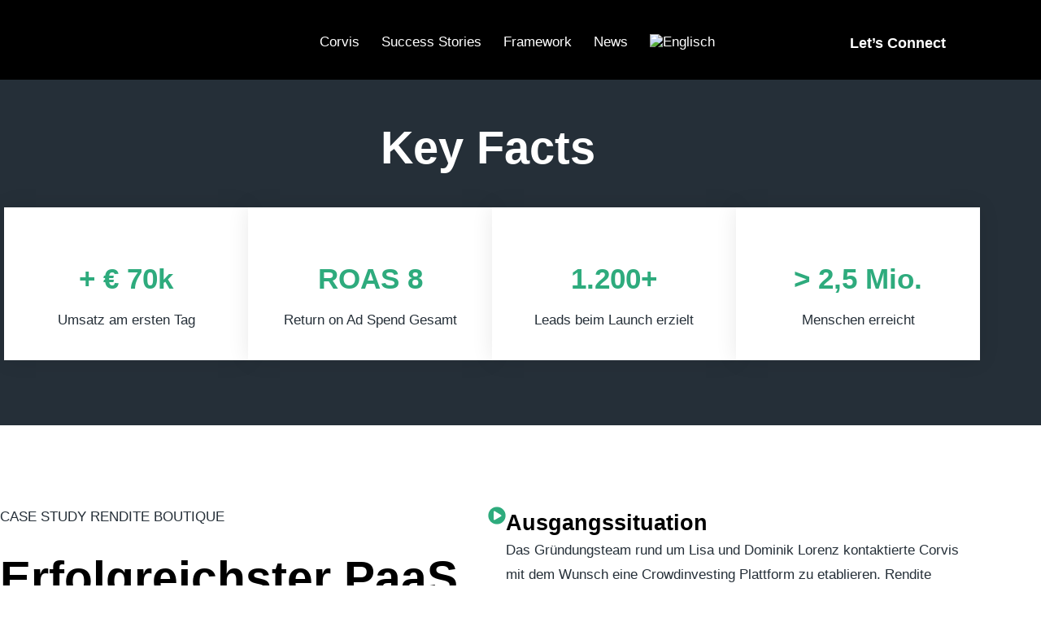

--- FILE ---
content_type: text/css
request_url: https://corvis-digital.com/wp-content/uploads/elementor/css/post-18.css?ver=1769054260
body_size: 228
content:
.elementor-kit-18{--e-global-color-primary:#2EAB7D;--e-global-color-secondary:#252F38;--e-global-color-text:#252F38;--e-global-color-accent:#1DC889;--e-global-color-66d01f53:#000;--e-global-color-1f07c040:#FFF;--e-global-color-36f010ee:#2EAB7D;--e-global-color-8334625:#3d4459;--e-global-color-d2acd4c:#252F38;--e-global-color-3858fcd:#F5F5F5;--e-global-color-5cebe96:#51585F;--e-global-color-5e368cd:#00F6EB;--e-global-color-334488d:#FF004A;--e-global-color-ec48c70:#5C87AA;--e-global-color-0afeb01:#785CAA;--e-global-color-b4b2ebe:#F3F6F5;--e-global-typography-primary-font-family:"Lato";--e-global-typography-primary-font-weight:900;--e-global-typography-secondary-font-family:"Lato";--e-global-typography-secondary-font-weight:700;--e-global-typography-text-font-family:"Roboto Slab";--e-global-typography-text-font-weight:400;--e-global-typography-accent-font-family:"Roboto Slab";--e-global-typography-accent-font-weight:600;color:var( --e-global-color-5cebe96 );font-family:"Roboto Slab", Sans-serif;}.elementor-kit-18 e-page-transition{background-color:#FFBC7D;}.elementor-kit-18 a{color:var( --e-global-color-primary );}body{overflow-x:inherit !important;}.elementor a, .elementor a:link, .elementor a:focus, .elementor a:active, .elementor a:hover{text-decoration:inherit !important;}.elementor a:link, .elementor .smooth-hover a:link, {transition:inherit;}.elementor-kit-18 h1{color:var( --e-global-color-d2acd4c );}.elementor-kit-18 h2{color:var( --e-global-color-d2acd4c );}.elementor-kit-18 h3{color:var( --e-global-color-d2acd4c );}.elementor-kit-18 h4{color:var( --e-global-color-d2acd4c );}.elementor-kit-18 h5{color:var( --e-global-color-d2acd4c );}.elementor-kit-18 h6{color:var( --e-global-color-d2acd4c );}.elementor-section.elementor-section-boxed > .elementor-container{max-width:1140px;}.e-con{--container-max-width:1140px;}.elementor-widget:not(:last-child){margin-block-end:20px;}.elementor-element{--widgets-spacing:20px 20px;--widgets-spacing-row:20px;--widgets-spacing-column:20px;}{}h1.entry-title{display:var(--page-title-display);}@media(max-width:1200px){.elementor-section.elementor-section-boxed > .elementor-container{max-width:1024px;}.e-con{--container-max-width:1024px;}}@media(max-width:726px){.elementor-kit-18 a{font-size:17px;}.elementor-kit-18 h1{font-size:24px;line-height:1.3em;}.elementor-section.elementor-section-boxed > .elementor-container{max-width:767px;}.e-con{--container-max-width:767px;}}

--- FILE ---
content_type: text/css
request_url: https://corvis-digital.com/wp-content/uploads/elementor/css/post-8619.css?ver=1769065049
body_size: 2572
content:
.elementor-8619 .elementor-element.elementor-element-56efd879 > .elementor-container > .elementor-column > .elementor-widget-wrap{align-content:center;align-items:center;}.elementor-8619 .elementor-element.elementor-element-56efd879:not(.elementor-motion-effects-element-type-background), .elementor-8619 .elementor-element.elementor-element-56efd879 > .elementor-motion-effects-container > .elementor-motion-effects-layer{background-color:var( --e-global-color-secondary );background-image:url("https://corvis-digital.com/wp-content/uploads/2022/02/header_corvis.jpg");background-repeat:no-repeat;background-size:cover;}.elementor-8619 .elementor-element.elementor-element-56efd879 > .elementor-background-overlay{background-color:#000000;opacity:0.7;transition:background 0.3s, border-radius 0.3s, opacity 0.3s;}.elementor-8619 .elementor-element.elementor-element-56efd879 > .elementor-container{max-width:1200px;}.elementor-8619 .elementor-element.elementor-element-56efd879.ob-is-breaking-bad > .elementor-container{justify-content:flex-start !important;flex-direction:row;}.elementor-8619 .elementor-element.elementor-element-56efd879.ob-is-breaking-bad.ob-bb-inner > .elementor-container{justify-content:flex-start !important;flex-direction:row;}.elementor-8619 .elementor-element.elementor-element-56efd879.ob-is-breaking-bad.ob-is-glider > .elementor-container.swiper-vertical{flex-direction:column;}.elementor-8619 .elementor-element.elementor-element-56efd879.ob-is-breaking-bad.ob-is-glider.ob-bb-inner > .elementor-container.swiper-vertical{flex-direction:column;}.elementor-8619 .elementor-element.elementor-element-56efd879.ob-is-breaking-bad.ob-bb-inner{width:100%;flex:unset;align-self:inherit;}.elementor-8619 .elementor-element.elementor-element-56efd879{transition:background 0.3s, border 0.3s, border-radius 0.3s, box-shadow 0.3s;margin-top:0px;margin-bottom:0px;padding:50px 0px 80px 0px;}.elementor-8619 .elementor-element.elementor-element-6f9ab10a.elementor-column{align-self:inherit;cursor:default;}.elementor-8619 .elementor-element.elementor-element-6f9ab10a > .elementor-element-populated{margin:0px 0px 0px 0px;--e-column-margin-right:0px;--e-column-margin-left:0px;padding:0px 0px 0px 0px;}.elementor-widget-heading .elementor-heading-title{font-family:var( --e-global-typography-primary-font-family ), Sans-serif;font-weight:var( --e-global-typography-primary-font-weight );color:var( --e-global-color-primary );}.elementor-8619 .elementor-element.elementor-element-6f8e1fa.ob-harakiri{writing-mode:inherit;}.elementor-8619 .elementor-element.elementor-element-6f8e1fa.ob-harakiri .elementor-heading-title{writing-mode:inherit;}.elementor-8619 .elementor-element.elementor-element-6f8e1fa.ob-harakiri div{writing-mode:inherit;}.elementor-8619 .elementor-element.elementor-element-6f8e1fa{text-align:center;}.elementor-8619 .elementor-element.elementor-element-6f8e1fa .elementor-heading-title{font-size:56px;font-weight:900;line-height:1.2em;color:var( --e-global-color-1f07c040 );}.elementor-8619 .elementor-element.elementor-element-6f8e1fa.ob-harakiri > div, .elementor-8619 .elementor-element.elementor-element-6f8e1fa.ob-harakiri > h1, .elementor-8619 .elementor-element.elementor-element-6f8e1fa.ob-harakiri > h2, .elementor-8619 .elementor-element.elementor-element-6f8e1fa.ob-harakiri > h3, .elementor-8619 .elementor-element.elementor-element-6f8e1fa.ob-harakiri > h4, .elementor-8619 .elementor-element.elementor-element-6f8e1fa.ob-harakiri > h5, .elementor-8619 .elementor-element.elementor-element-6f8e1fa.ob-harakiri > h6, .elementor-8619 .elementor-element.elementor-element-6f8e1fa.ob-harakiri > p{transform:rotate(0deg);}.elementor-8619 .elementor-element.elementor-element-6f8e1fa > div{text-indent:0px;mix-blend-mode:inherit;}.elementor-8619 .elementor-element.elementor-element-24b56f6b > .elementor-container > .elementor-column > .elementor-widget-wrap{align-content:center;align-items:center;}.elementor-8619 .elementor-element.elementor-element-24b56f6b.ob-is-breaking-bad > .elementor-container{justify-content:flex-start !important;flex-direction:row;}.elementor-8619 .elementor-element.elementor-element-24b56f6b.ob-is-breaking-bad.ob-bb-inner > .elementor-container{justify-content:flex-start !important;flex-direction:row;}.elementor-8619 .elementor-element.elementor-element-24b56f6b.ob-is-breaking-bad.ob-is-glider > .elementor-container.swiper-vertical{flex-direction:column;}.elementor-8619 .elementor-element.elementor-element-24b56f6b.ob-is-breaking-bad.ob-is-glider.ob-bb-inner > .elementor-container.swiper-vertical{flex-direction:column;}.elementor-8619 .elementor-element.elementor-element-24b56f6b.ob-is-breaking-bad.ob-bb-inner{width:100%;flex:unset;align-self:inherit;}.elementor-8619 .elementor-element.elementor-element-24b56f6b{padding:20px 0px 0px 0px;}.elementor-8619 .elementor-element.elementor-element-4ff19761:not(.elementor-motion-effects-element-type-background) > .elementor-widget-wrap, .elementor-8619 .elementor-element.elementor-element-4ff19761 > .elementor-widget-wrap > .elementor-motion-effects-container > .elementor-motion-effects-layer{background-color:#FFFFFF;}.elementor-8619 .elementor-element.elementor-element-4ff19761.elementor-column{align-self:inherit;cursor:default;}.elementor-8619 .elementor-element.elementor-element-4ff19761 > .elementor-element-populated{box-shadow:0px 0px 25px 0px rgba(0,0,0,0.09);transition:background 0.3s, border 2s, border-radius 2s, box-shadow 2s;margin:0px 5px 0px 5px;--e-column-margin-right:5px;--e-column-margin-left:5px;padding:35px 35px 35px 35px;}.elementor-8619 .elementor-element.elementor-element-4ff19761:hover > .elementor-element-populated{box-shadow:0px 0px 55px 0px rgba(0,0,0,0.29);}.elementor-8619 .elementor-element.elementor-element-4ff19761 > .elementor-element-populated > .elementor-background-overlay{transition:background 0.3s, border-radius 2s, opacity 0.3s;}.elementor-widget-image-box .elementor-image-box-title{font-family:var( --e-global-typography-primary-font-family ), Sans-serif;font-weight:var( --e-global-typography-primary-font-weight );color:var( --e-global-color-primary );}.elementor-widget-image-box:has(:hover) .elementor-image-box-title,
					 .elementor-widget-image-box:has(:focus) .elementor-image-box-title{color:var( --e-global-color-primary );}.elementor-widget-image-box .elementor-image-box-description{font-family:var( --e-global-typography-text-font-family ), Sans-serif;font-weight:var( --e-global-typography-text-font-weight );color:var( --e-global-color-text );}.elementor-8619 .elementor-element.elementor-element-6e1dad9a.elementor-position-right .elementor-image-box-img{margin-left:8px;}.elementor-8619 .elementor-element.elementor-element-6e1dad9a.elementor-position-left .elementor-image-box-img{margin-right:8px;}.elementor-8619 .elementor-element.elementor-element-6e1dad9a.elementor-position-top .elementor-image-box-img{margin-bottom:8px;}.elementor-8619 .elementor-element.elementor-element-6e1dad9a .elementor-image-box-wrapper .elementor-image-box-img{width:37%;}.elementor-8619 .elementor-element.elementor-element-6e1dad9a .elementor-image-box-img img{transition-duration:0.3s;}.elementor-8619 .elementor-element.elementor-element-6e1dad9a .elementor-image-box-img{overflow:hidden;}.elementor-8619 .elementor-element.elementor-element-6e1dad9a .elementor-image-box-title{font-size:35px;color:var( --e-global-color-primary );}.elementor-8619 .elementor-element.elementor-element-6e1dad9a .elementor-image-box-description{font-size:17px;font-weight:300;line-height:1.7em;color:var( --e-global-color-secondary );}.elementor-8619 .elementor-element.elementor-element-2b00dc14:not(.elementor-motion-effects-element-type-background) > .elementor-widget-wrap, .elementor-8619 .elementor-element.elementor-element-2b00dc14 > .elementor-widget-wrap > .elementor-motion-effects-container > .elementor-motion-effects-layer{background-color:#FFFFFF;}.elementor-8619 .elementor-element.elementor-element-2b00dc14.elementor-column{align-self:inherit;cursor:default;}.elementor-8619 .elementor-element.elementor-element-2b00dc14 > .elementor-element-populated{box-shadow:0px 0px 25px 0px rgba(0,0,0,0.09);transition:background 0.3s, border 2s, border-radius 2s, box-shadow 2s;margin:0px 5px 0px 5px;--e-column-margin-right:5px;--e-column-margin-left:5px;padding:35px 35px 35px 35px;}.elementor-8619 .elementor-element.elementor-element-2b00dc14:hover > .elementor-element-populated{box-shadow:0px 0px 55px 0px rgba(0,0,0,0.29);}.elementor-8619 .elementor-element.elementor-element-2b00dc14 > .elementor-element-populated > .elementor-background-overlay{transition:background 0.3s, border-radius 2s, opacity 0.3s;}.elementor-8619 .elementor-element.elementor-element-47244a50.elementor-position-right .elementor-image-box-img{margin-left:8px;}.elementor-8619 .elementor-element.elementor-element-47244a50.elementor-position-left .elementor-image-box-img{margin-right:8px;}.elementor-8619 .elementor-element.elementor-element-47244a50.elementor-position-top .elementor-image-box-img{margin-bottom:8px;}.elementor-8619 .elementor-element.elementor-element-47244a50 .elementor-image-box-wrapper .elementor-image-box-img{width:37%;}.elementor-8619 .elementor-element.elementor-element-47244a50 .elementor-image-box-img img{transition-duration:0.3s;}.elementor-8619 .elementor-element.elementor-element-47244a50 .elementor-image-box-img{overflow:hidden;}.elementor-8619 .elementor-element.elementor-element-47244a50 .elementor-image-box-title{font-size:35px;color:var( --e-global-color-primary );}.elementor-8619 .elementor-element.elementor-element-47244a50 .elementor-image-box-description{font-size:17px;font-weight:300;line-height:1.7em;color:var( --e-global-color-secondary );}.elementor-8619 .elementor-element.elementor-element-3d9733de:not(.elementor-motion-effects-element-type-background) > .elementor-widget-wrap, .elementor-8619 .elementor-element.elementor-element-3d9733de > .elementor-widget-wrap > .elementor-motion-effects-container > .elementor-motion-effects-layer{background-color:#FFFFFF;}.elementor-8619 .elementor-element.elementor-element-3d9733de.elementor-column{align-self:inherit;cursor:default;}.elementor-8619 .elementor-element.elementor-element-3d9733de > .elementor-element-populated{box-shadow:0px 0px 25px 0px rgba(0,0,0,0.09);transition:background 0.3s, border 2s, border-radius 2s, box-shadow 2s;margin:0px 5px 0px 5px;--e-column-margin-right:5px;--e-column-margin-left:5px;padding:35px 35px 35px 35px;}.elementor-8619 .elementor-element.elementor-element-3d9733de:hover > .elementor-element-populated{box-shadow:0px 0px 55px 0px rgba(0,0,0,0.29);}.elementor-8619 .elementor-element.elementor-element-3d9733de > .elementor-element-populated > .elementor-background-overlay{transition:background 0.3s, border-radius 2s, opacity 0.3s;}.elementor-8619 .elementor-element.elementor-element-6fc4ceb8.elementor-position-right .elementor-image-box-img{margin-left:8px;}.elementor-8619 .elementor-element.elementor-element-6fc4ceb8.elementor-position-left .elementor-image-box-img{margin-right:8px;}.elementor-8619 .elementor-element.elementor-element-6fc4ceb8.elementor-position-top .elementor-image-box-img{margin-bottom:8px;}.elementor-8619 .elementor-element.elementor-element-6fc4ceb8 .elementor-image-box-wrapper .elementor-image-box-img{width:37%;}.elementor-8619 .elementor-element.elementor-element-6fc4ceb8 .elementor-image-box-img img{transition-duration:0.3s;}.elementor-8619 .elementor-element.elementor-element-6fc4ceb8 .elementor-image-box-img{overflow:hidden;}.elementor-8619 .elementor-element.elementor-element-6fc4ceb8 .elementor-image-box-title{font-size:35px;color:var( --e-global-color-primary );}.elementor-8619 .elementor-element.elementor-element-6fc4ceb8 .elementor-image-box-description{font-size:17px;font-weight:300;line-height:1.7em;color:var( --e-global-color-secondary );}.elementor-8619 .elementor-element.elementor-element-572ffe3:not(.elementor-motion-effects-element-type-background) > .elementor-widget-wrap, .elementor-8619 .elementor-element.elementor-element-572ffe3 > .elementor-widget-wrap > .elementor-motion-effects-container > .elementor-motion-effects-layer{background-color:#FFFFFF;}.elementor-8619 .elementor-element.elementor-element-572ffe3.elementor-column{align-self:inherit;cursor:default;}.elementor-8619 .elementor-element.elementor-element-572ffe3 > .elementor-element-populated{box-shadow:0px 0px 25px 0px rgba(0,0,0,0.09);transition:background 0.3s, border 2s, border-radius 2s, box-shadow 2s;margin:0px 5px 0px 5px;--e-column-margin-right:5px;--e-column-margin-left:5px;padding:35px 35px 35px 35px;}.elementor-8619 .elementor-element.elementor-element-572ffe3:hover > .elementor-element-populated{box-shadow:0px 0px 55px 0px rgba(0,0,0,0.29);}.elementor-8619 .elementor-element.elementor-element-572ffe3 > .elementor-element-populated > .elementor-background-overlay{transition:background 0.3s, border-radius 2s, opacity 0.3s;}.elementor-8619 .elementor-element.elementor-element-ca9df61.elementor-position-right .elementor-image-box-img{margin-left:8px;}.elementor-8619 .elementor-element.elementor-element-ca9df61.elementor-position-left .elementor-image-box-img{margin-right:8px;}.elementor-8619 .elementor-element.elementor-element-ca9df61.elementor-position-top .elementor-image-box-img{margin-bottom:8px;}.elementor-8619 .elementor-element.elementor-element-ca9df61 .elementor-image-box-wrapper .elementor-image-box-img{width:37%;}.elementor-8619 .elementor-element.elementor-element-ca9df61 .elementor-image-box-img img{transition-duration:0.3s;}.elementor-8619 .elementor-element.elementor-element-ca9df61 .elementor-image-box-img{overflow:hidden;}.elementor-8619 .elementor-element.elementor-element-ca9df61 .elementor-image-box-title{font-size:35px;color:var( --e-global-color-primary );}.elementor-8619 .elementor-element.elementor-element-ca9df61 .elementor-image-box-description{font-size:17px;font-weight:300;line-height:1.7em;color:var( --e-global-color-secondary );}.elementor-8619 .elementor-element.elementor-element-3b1b5d65 > .elementor-container > .elementor-column > .elementor-widget-wrap{align-content:center;align-items:center;}.elementor-8619 .elementor-element.elementor-element-3b1b5d65:not(.elementor-motion-effects-element-type-background), .elementor-8619 .elementor-element.elementor-element-3b1b5d65 > .elementor-motion-effects-container > .elementor-motion-effects-layer{background-color:var( --e-global-color-1f07c040 );}.elementor-8619 .elementor-element.elementor-element-3b1b5d65 > .elementor-container{max-width:1200px;}.elementor-8619 .elementor-element.elementor-element-3b1b5d65.ob-is-breaking-bad > .elementor-container{justify-content:flex-start !important;flex-direction:row;}.elementor-8619 .elementor-element.elementor-element-3b1b5d65.ob-is-breaking-bad.ob-bb-inner > .elementor-container{justify-content:flex-start !important;flex-direction:row;}.elementor-8619 .elementor-element.elementor-element-3b1b5d65.ob-is-breaking-bad.ob-is-glider > .elementor-container.swiper-vertical{flex-direction:column;}.elementor-8619 .elementor-element.elementor-element-3b1b5d65.ob-is-breaking-bad.ob-is-glider.ob-bb-inner > .elementor-container.swiper-vertical{flex-direction:column;}.elementor-8619 .elementor-element.elementor-element-3b1b5d65.ob-is-breaking-bad.ob-bb-inner{width:100%;flex:unset;align-self:inherit;}.elementor-8619 .elementor-element.elementor-element-3b1b5d65{transition:background 0.3s, border 0.3s, border-radius 0.3s, box-shadow 0.3s;padding:100px 0px 100px 0px;}.elementor-8619 .elementor-element.elementor-element-3b1b5d65 > .elementor-background-overlay{transition:background 0.3s, border-radius 0.3s, opacity 0.3s;}.elementor-bc-flex-widget .elementor-8619 .elementor-element.elementor-element-570b916d.elementor-column .elementor-widget-wrap{align-items:flex-start;}.elementor-8619 .elementor-element.elementor-element-570b916d.elementor-column.elementor-element[data-element_type="column"] > .elementor-widget-wrap.elementor-element-populated{align-content:flex-start;align-items:flex-start;}.elementor-8619 .elementor-element.elementor-element-570b916d.elementor-column{align-self:inherit;cursor:default;}.elementor-8619 .elementor-element.elementor-element-570b916d > .elementor-element-populated{padding:0px 35px 0px 0px;}.elementor-widget-text-editor{font-family:var( --e-global-typography-text-font-family ), Sans-serif;font-weight:var( --e-global-typography-text-font-weight );color:var( --e-global-color-text );}.elementor-widget-text-editor.ob-postman blockquote{font-family:var( --e-global-typography-text-font-family ), Sans-serif;font-weight:var( --e-global-typography-text-font-weight );}.elementor-widget-text-editor.ob-postman blockquote cite{font-family:var( --e-global-typography-text-font-family ), Sans-serif;font-weight:var( --e-global-typography-text-font-weight );}.elementor-widget-text-editor.elementor-drop-cap-view-stacked .elementor-drop-cap{background-color:var( --e-global-color-primary );}.elementor-widget-text-editor.elementor-drop-cap-view-framed .elementor-drop-cap, .elementor-widget-text-editor.elementor-drop-cap-view-default .elementor-drop-cap{color:var( --e-global-color-primary );border-color:var( --e-global-color-primary );}.elementor-8619 .elementor-element.elementor-element-4a563051.ob-harakiri{writing-mode:inherit;}.elementor-8619 .elementor-element.elementor-element-4a563051.ob-harakiri .elementor-heading-title{writing-mode:inherit;}.elementor-8619 .elementor-element.elementor-element-4a563051.ob-harakiri div{writing-mode:inherit;}.elementor-8619 .elementor-element.elementor-element-4a563051{text-align:start;font-size:17px;font-weight:300;text-transform:uppercase;color:var( --e-global-color-secondary );}.elementor-8619 .elementor-element.elementor-element-4a563051.ob-harakiri > div, .elementor-8619 .elementor-element.elementor-element-4a563051.ob-harakiri > h1, .elementor-8619 .elementor-element.elementor-element-4a563051.ob-harakiri > h2, .elementor-8619 .elementor-element.elementor-element-4a563051.ob-harakiri > h3, .elementor-8619 .elementor-element.elementor-element-4a563051.ob-harakiri > h4, .elementor-8619 .elementor-element.elementor-element-4a563051.ob-harakiri > h5, .elementor-8619 .elementor-element.elementor-element-4a563051.ob-harakiri > h6, .elementor-8619 .elementor-element.elementor-element-4a563051.ob-harakiri > p{transform:rotate(0deg);}.elementor-8619 .elementor-element.elementor-element-4a563051 > div{text-indent:0px;mix-blend-mode:inherit;}.elementor-8619 .elementor-element.elementor-element-51d654b9.ob-harakiri{writing-mode:inherit;}.elementor-8619 .elementor-element.elementor-element-51d654b9.ob-harakiri .elementor-heading-title{writing-mode:inherit;}.elementor-8619 .elementor-element.elementor-element-51d654b9.ob-harakiri div{writing-mode:inherit;}.elementor-8619 .elementor-element.elementor-element-51d654b9 > .elementor-widget-container{padding:0px 0px 0px 0px;}.elementor-8619 .elementor-element.elementor-element-51d654b9{text-align:start;}.elementor-8619 .elementor-element.elementor-element-51d654b9 .elementor-heading-title{font-size:57px;color:#000000;}.elementor-8619 .elementor-element.elementor-element-51d654b9.ob-harakiri > div, .elementor-8619 .elementor-element.elementor-element-51d654b9.ob-harakiri > h1, .elementor-8619 .elementor-element.elementor-element-51d654b9.ob-harakiri > h2, .elementor-8619 .elementor-element.elementor-element-51d654b9.ob-harakiri > h3, .elementor-8619 .elementor-element.elementor-element-51d654b9.ob-harakiri > h4, .elementor-8619 .elementor-element.elementor-element-51d654b9.ob-harakiri > h5, .elementor-8619 .elementor-element.elementor-element-51d654b9.ob-harakiri > h6, .elementor-8619 .elementor-element.elementor-element-51d654b9.ob-harakiri > p{transform:rotate(0deg);}.elementor-8619 .elementor-element.elementor-element-51d654b9 > div{text-indent:0px;mix-blend-mode:inherit;}.elementor-widget-image .widget-image-caption{color:var( --e-global-color-text );font-family:var( --e-global-typography-text-font-family ), Sans-serif;font-weight:var( --e-global-typography-text-font-weight );}.elementor-8619 .elementor-element.elementor-element-36f7a6f img{width:100%;}.elementor-widget-divider{--divider-color:var( --e-global-color-secondary );}.elementor-widget-divider .elementor-divider__text{color:var( --e-global-color-secondary );font-family:var( --e-global-typography-secondary-font-family ), Sans-serif;font-weight:var( --e-global-typography-secondary-font-weight );}.elementor-widget-divider.elementor-view-stacked .elementor-icon{background-color:var( --e-global-color-secondary );}.elementor-widget-divider.elementor-view-framed .elementor-icon, .elementor-widget-divider.elementor-view-default .elementor-icon{color:var( --e-global-color-secondary );border-color:var( --e-global-color-secondary );}.elementor-widget-divider.elementor-view-framed .elementor-icon, .elementor-widget-divider.elementor-view-default .elementor-icon svg{fill:var( --e-global-color-secondary );}.elementor-8619 .elementor-element.elementor-element-7182d140{--divider-border-style:solid;--divider-color:var( --e-global-color-primary );--divider-border-width:2px;}.elementor-8619 .elementor-element.elementor-element-7182d140 .elementor-divider-separator{width:15%;margin:0 auto;margin-left:0;}.elementor-8619 .elementor-element.elementor-element-7182d140 .elementor-divider{text-align:left;padding-block-start:2px;padding-block-end:2px;}.elementor-8619 .elementor-element.elementor-element-46a6ca3.ob-harakiri{writing-mode:inherit;}.elementor-8619 .elementor-element.elementor-element-46a6ca3.ob-harakiri .elementor-heading-title{writing-mode:inherit;}.elementor-8619 .elementor-element.elementor-element-46a6ca3.ob-harakiri div{writing-mode:inherit;}.elementor-8619 .elementor-element.elementor-element-46a6ca3{text-align:start;font-family:"Lato", Sans-serif;font-size:22px;font-weight:500;color:var( --e-global-color-secondary );}.elementor-8619 .elementor-element.elementor-element-46a6ca3.ob-harakiri > div, .elementor-8619 .elementor-element.elementor-element-46a6ca3.ob-harakiri > h1, .elementor-8619 .elementor-element.elementor-element-46a6ca3.ob-harakiri > h2, .elementor-8619 .elementor-element.elementor-element-46a6ca3.ob-harakiri > h3, .elementor-8619 .elementor-element.elementor-element-46a6ca3.ob-harakiri > h4, .elementor-8619 .elementor-element.elementor-element-46a6ca3.ob-harakiri > h5, .elementor-8619 .elementor-element.elementor-element-46a6ca3.ob-harakiri > h6, .elementor-8619 .elementor-element.elementor-element-46a6ca3.ob-harakiri > p{transform:rotate(0deg);}.elementor-8619 .elementor-element.elementor-element-46a6ca3 > div{text-indent:0px;mix-blend-mode:inherit;}.elementor-8619 .elementor-element.elementor-element-4ae71df2.elementor-column{align-self:inherit;cursor:default;}.elementor-widget-icon-box.elementor-view-stacked .elementor-icon{background-color:var( --e-global-color-primary );}.elementor-widget-icon-box.elementor-view-framed .elementor-icon, .elementor-widget-icon-box.elementor-view-default .elementor-icon{fill:var( --e-global-color-primary );color:var( --e-global-color-primary );border-color:var( --e-global-color-primary );}.elementor-widget-icon-box .elementor-icon-box-title, .elementor-widget-icon-box .elementor-icon-box-title a{font-family:var( --e-global-typography-primary-font-family ), Sans-serif;font-weight:var( --e-global-typography-primary-font-weight );}.elementor-widget-icon-box .elementor-icon-box-title{color:var( --e-global-color-primary );}.elementor-widget-icon-box:has(:hover) .elementor-icon-box-title,
					 .elementor-widget-icon-box:has(:focus) .elementor-icon-box-title{color:var( --e-global-color-primary );}.elementor-widget-icon-box .elementor-icon-box-description{font-family:var( --e-global-typography-text-font-family ), Sans-serif;font-weight:var( --e-global-typography-text-font-weight );color:var( --e-global-color-text );}.elementor-8619 .elementor-element.elementor-element-1d0332e0 > .elementor-widget-container{padding:0px 0px 9px 0px;}.elementor-8619 .elementor-element.elementor-element-1d0332e0 .elementor-icon-box-wrapper{align-items:start;text-align:start;gap:10px;}.elementor-8619 .elementor-element.elementor-element-1d0332e0 .elementor-icon-box-title{margin-block-end:7px;color:#000000;}.elementor-8619 .elementor-element.elementor-element-1d0332e0.elementor-view-stacked .elementor-icon{background-color:var( --e-global-color-primary );}.elementor-8619 .elementor-element.elementor-element-1d0332e0.elementor-view-framed .elementor-icon, .elementor-8619 .elementor-element.elementor-element-1d0332e0.elementor-view-default .elementor-icon{fill:var( --e-global-color-primary );color:var( --e-global-color-primary );border-color:var( --e-global-color-primary );}.elementor-8619 .elementor-element.elementor-element-1d0332e0 .elementor-icon{font-size:22px;}.elementor-8619 .elementor-element.elementor-element-1d0332e0 .elementor-icon-box-img{overflow:hidden;}.elementor-8619 .elementor-element.elementor-element-1d0332e0 .elementor-icon-box-title, .elementor-8619 .elementor-element.elementor-element-1d0332e0 .elementor-icon-box-title a{font-size:27px;font-weight:600;line-height:0.9em;}.elementor-8619 .elementor-element.elementor-element-1d0332e0 .elementor-icon-box-description{font-size:17px;font-weight:300;line-height:1.8em;color:var( --e-global-color-secondary );}.elementor-8619 .elementor-element.elementor-element-73da6e5f > .elementor-widget-container{padding:0px 0px 9px 0px;}.elementor-8619 .elementor-element.elementor-element-73da6e5f .elementor-icon-box-wrapper{align-items:start;text-align:start;gap:10px;}.elementor-8619 .elementor-element.elementor-element-73da6e5f .elementor-icon-box-title{margin-block-end:7px;color:#000000;}.elementor-8619 .elementor-element.elementor-element-73da6e5f.elementor-view-stacked .elementor-icon{background-color:var( --e-global-color-primary );}.elementor-8619 .elementor-element.elementor-element-73da6e5f.elementor-view-framed .elementor-icon, .elementor-8619 .elementor-element.elementor-element-73da6e5f.elementor-view-default .elementor-icon{fill:var( --e-global-color-primary );color:var( --e-global-color-primary );border-color:var( --e-global-color-primary );}.elementor-8619 .elementor-element.elementor-element-73da6e5f .elementor-icon{font-size:22px;}.elementor-8619 .elementor-element.elementor-element-73da6e5f .elementor-icon-box-img{overflow:hidden;}.elementor-8619 .elementor-element.elementor-element-73da6e5f .elementor-icon-box-title, .elementor-8619 .elementor-element.elementor-element-73da6e5f .elementor-icon-box-title a{font-size:27px;font-weight:600;line-height:0.9em;}.elementor-8619 .elementor-element.elementor-element-73da6e5f .elementor-icon-box-description{font-size:17px;font-weight:300;line-height:1.8em;color:var( --e-global-color-secondary );}.elementor-8619 .elementor-element.elementor-element-fb78a65 > .elementor-widget-container{padding:0px 0px 9px 0px;}.elementor-8619 .elementor-element.elementor-element-fb78a65 .elementor-icon-box-wrapper{align-items:start;text-align:start;gap:10px;}.elementor-8619 .elementor-element.elementor-element-fb78a65 .elementor-icon-box-title{margin-block-end:7px;color:#000000;}.elementor-8619 .elementor-element.elementor-element-fb78a65.elementor-view-stacked .elementor-icon{background-color:var( --e-global-color-primary );}.elementor-8619 .elementor-element.elementor-element-fb78a65.elementor-view-framed .elementor-icon, .elementor-8619 .elementor-element.elementor-element-fb78a65.elementor-view-default .elementor-icon{fill:var( --e-global-color-primary );color:var( --e-global-color-primary );border-color:var( --e-global-color-primary );}.elementor-8619 .elementor-element.elementor-element-fb78a65 .elementor-icon{font-size:22px;}.elementor-8619 .elementor-element.elementor-element-fb78a65 .elementor-icon-box-img{overflow:hidden;}.elementor-8619 .elementor-element.elementor-element-fb78a65 .elementor-icon-box-title, .elementor-8619 .elementor-element.elementor-element-fb78a65 .elementor-icon-box-title a{font-size:27px;font-weight:600;line-height:0.9em;}.elementor-8619 .elementor-element.elementor-element-fb78a65 .elementor-icon-box-description{font-size:17px;font-weight:300;line-height:1.8em;color:var( --e-global-color-secondary );}.elementor-8619 .elementor-element.elementor-element-51f41477 > .elementor-widget-container{padding:0px 0px 9px 0px;}.elementor-8619 .elementor-element.elementor-element-51f41477 .elementor-icon-box-wrapper{align-items:start;text-align:start;gap:10px;}.elementor-8619 .elementor-element.elementor-element-51f41477 .elementor-icon-box-title{margin-block-end:7px;color:#000000;}.elementor-8619 .elementor-element.elementor-element-51f41477.elementor-view-stacked .elementor-icon{background-color:var( --e-global-color-primary );}.elementor-8619 .elementor-element.elementor-element-51f41477.elementor-view-framed .elementor-icon, .elementor-8619 .elementor-element.elementor-element-51f41477.elementor-view-default .elementor-icon{fill:var( --e-global-color-primary );color:var( --e-global-color-primary );border-color:var( --e-global-color-primary );}.elementor-8619 .elementor-element.elementor-element-51f41477 .elementor-icon{font-size:22px;}.elementor-8619 .elementor-element.elementor-element-51f41477 .elementor-icon-box-img{overflow:hidden;}.elementor-8619 .elementor-element.elementor-element-51f41477 .elementor-icon-box-title, .elementor-8619 .elementor-element.elementor-element-51f41477 .elementor-icon-box-title a{font-size:27px;font-weight:600;line-height:0.9em;}.elementor-8619 .elementor-element.elementor-element-51f41477 .elementor-icon-box-description{font-size:17px;font-weight:300;line-height:1.8em;color:var( --e-global-color-secondary );}.elementor-8619 .elementor-element.elementor-element-c81ecff > .elementor-widget-container{padding:0px 0px 0px 0px;}.elementor-8619 .elementor-element.elementor-element-c81ecff .elementor-icon-box-wrapper{align-items:start;text-align:start;gap:10px;}.elementor-8619 .elementor-element.elementor-element-c81ecff .elementor-icon-box-title{margin-block-end:7px;color:#000000;}.elementor-8619 .elementor-element.elementor-element-c81ecff.elementor-view-stacked .elementor-icon{background-color:var( --e-global-color-primary );}.elementor-8619 .elementor-element.elementor-element-c81ecff.elementor-view-framed .elementor-icon, .elementor-8619 .elementor-element.elementor-element-c81ecff.elementor-view-default .elementor-icon{fill:var( --e-global-color-primary );color:var( --e-global-color-primary );border-color:var( --e-global-color-primary );}.elementor-8619 .elementor-element.elementor-element-c81ecff .elementor-icon{font-size:22px;}.elementor-8619 .elementor-element.elementor-element-c81ecff .elementor-icon-box-img{overflow:hidden;}.elementor-8619 .elementor-element.elementor-element-c81ecff .elementor-icon-box-title, .elementor-8619 .elementor-element.elementor-element-c81ecff .elementor-icon-box-title a{font-size:27px;font-weight:600;line-height:0.9em;}.elementor-8619 .elementor-element.elementor-element-c81ecff .elementor-icon-box-description{font-size:17px;font-weight:300;line-height:1.8em;color:var( --e-global-color-secondary );}.elementor-8619 .elementor-element.elementor-element-0ca696c.ob-is-breaking-bad > .elementor-container{justify-content:flex-start !important;flex-direction:row;}.elementor-8619 .elementor-element.elementor-element-0ca696c.ob-is-breaking-bad.ob-bb-inner > .elementor-container{justify-content:flex-start !important;flex-direction:row;}.elementor-8619 .elementor-element.elementor-element-0ca696c.ob-is-breaking-bad.ob-is-glider > .elementor-container.swiper-vertical{flex-direction:column;}.elementor-8619 .elementor-element.elementor-element-0ca696c.ob-is-breaking-bad.ob-is-glider.ob-bb-inner > .elementor-container.swiper-vertical{flex-direction:column;}.elementor-8619 .elementor-element.elementor-element-0ca696c.ob-is-breaking-bad.ob-bb-inner{width:100%;flex:unset;align-self:inherit;}.elementor-8619 .elementor-element.elementor-element-0ca696c{padding:0px 0px 0px 32px;}.elementor-8619 .elementor-element.elementor-element-80cf53b.elementor-column{align-self:inherit;cursor:default;}.elementor-8619 .elementor-element.elementor-element-80cf53b > .elementor-element-populated{margin:0px 0px 0px 0px;--e-column-margin-right:0px;--e-column-margin-left:0px;padding:0px 0px 0px 0px;}.elementor-8619 .elementor-element.elementor-element-659bbe9{width:auto;max-width:auto;text-align:start;}.elementor-8619 .elementor-element.elementor-element-659bbe9 > .elementor-widget-container{margin:0px 10px 0px 0px;}.elementor-8619 .elementor-element.elementor-element-659bbe9 img{width:50px;}.elementor-8619 .elementor-element.elementor-element-4b1a475{width:auto;max-width:auto;text-align:start;}.elementor-8619 .elementor-element.elementor-element-4b1a475 > .elementor-widget-container{margin:0px 10px 0px 0px;}.elementor-8619 .elementor-element.elementor-element-4b1a475 img{width:50px;}.elementor-8619 .elementor-element.elementor-element-452d166{width:auto;max-width:auto;text-align:start;}.elementor-8619 .elementor-element.elementor-element-452d166 > .elementor-widget-container{margin:0px 10px 0px 0px;}.elementor-8619 .elementor-element.elementor-element-452d166 img{width:50px;}html, body{overflow-x:auto;}@media(min-width:1201px){.elementor-8619 .elementor-element.elementor-element-56efd879:not(.elementor-motion-effects-element-type-background), .elementor-8619 .elementor-element.elementor-element-56efd879 > .elementor-motion-effects-container > .elementor-motion-effects-layer{background-attachment:fixed;}}@media(max-width:1200px){.elementor-8619 .elementor-element.elementor-element-56efd879{padding:50px 25px 50px 25px;}.elementor-8619 .elementor-element.elementor-element-6f8e1fa .elementor-heading-title{font-size:45px;}.elementor-8619 .elementor-element.elementor-element-4ff19761.elementor-column{width:50%;}.elementor-8619 .elementor-element.elementor-element-4ff19761 > .elementor-element-populated{margin:5px 5px 5px 5px;--e-column-margin-right:5px;--e-column-margin-left:5px;}.elementor-8619 .elementor-element.elementor-element-6e1dad9a .elementor-image-box-wrapper .elementor-image-box-img{width:25%;}.elementor-8619 .elementor-element.elementor-element-6e1dad9a .elementor-image-box-description{font-size:14px;}.elementor-8619 .elementor-element.elementor-element-2b00dc14.elementor-column{width:50%;}.elementor-8619 .elementor-element.elementor-element-2b00dc14 > .elementor-element-populated{margin:5px 5px 5px 5px;--e-column-margin-right:5px;--e-column-margin-left:5px;}.elementor-8619 .elementor-element.elementor-element-47244a50 .elementor-image-box-wrapper .elementor-image-box-img{width:25%;}.elementor-8619 .elementor-element.elementor-element-47244a50 .elementor-image-box-description{font-size:14px;}.elementor-8619 .elementor-element.elementor-element-3d9733de.elementor-column{width:50%;}.elementor-8619 .elementor-element.elementor-element-3d9733de > .elementor-element-populated{margin:5px 5px 5px 5px;--e-column-margin-right:5px;--e-column-margin-left:5px;}.elementor-8619 .elementor-element.elementor-element-6fc4ceb8 .elementor-image-box-wrapper .elementor-image-box-img{width:25%;}.elementor-8619 .elementor-element.elementor-element-6fc4ceb8 .elementor-image-box-description{font-size:14px;}.elementor-8619 .elementor-element.elementor-element-572ffe3.elementor-column{width:50%;}.elementor-8619 .elementor-element.elementor-element-572ffe3 > .elementor-element-populated{margin:5px 5px 5px 5px;--e-column-margin-right:5px;--e-column-margin-left:5px;}.elementor-8619 .elementor-element.elementor-element-ca9df61 .elementor-image-box-wrapper .elementor-image-box-img{width:25%;}.elementor-8619 .elementor-element.elementor-element-ca9df61 .elementor-image-box-description{font-size:14px;}.elementor-8619 .elementor-element.elementor-element-3b1b5d65{padding:50px 25px 100px 25px;}.elementor-8619 .elementor-element.elementor-element-570b916d.elementor-column{width:100%;}.elementor-8619 .elementor-element.elementor-element-570b916d > .elementor-element-populated{padding:0px 0px 0px 0px;}.elementor-8619 .elementor-element.elementor-element-4a563051{text-align:center;}.elementor-8619 .elementor-element.elementor-element-51d654b9 > .elementor-widget-container{padding:0px 0px 0px 0px;}.elementor-8619 .elementor-element.elementor-element-51d654b9{text-align:center;}.elementor-8619 .elementor-element.elementor-element-51d654b9 .elementor-heading-title{font-size:50px;}.elementor-8619 .elementor-element.elementor-element-7182d140 .elementor-divider{text-align:center;}.elementor-8619 .elementor-element.elementor-element-7182d140 .elementor-divider-separator{margin:0 auto;margin-center:0;}.elementor-8619 .elementor-element.elementor-element-46a6ca3{text-align:center;}.elementor-8619 .elementor-element.elementor-element-4ae71df2.elementor-column{width:100%;}.elementor-8619 .elementor-element.elementor-element-4ae71df2 > .elementor-element-populated{margin:41px 0px 0px 0px;--e-column-margin-right:0px;--e-column-margin-left:0px;}.elementor-bc-flex-widget .elementor-8619 .elementor-element.elementor-element-80cf53b.elementor-column .elementor-widget-wrap{align-items:center;}.elementor-8619 .elementor-element.elementor-element-80cf53b.elementor-column.elementor-element[data-element_type="column"] > .elementor-widget-wrap.elementor-element-populated{align-content:center;align-items:center;}.elementor-8619 .elementor-element.elementor-element-80cf53b.elementor-column > .elementor-widget-wrap{justify-content:flex-start;}}@media(max-width:726px){.elementor-8619 .elementor-element.elementor-element-56efd879{padding:50px 20px 50px 20px;}.elementor-8619 .elementor-element.elementor-element-6f8e1fa .elementor-heading-title{font-size:45px;}.elementor-8619 .elementor-element.elementor-element-24b56f6b{padding:0px 0px 0px 0px;}.elementor-8619 .elementor-element.elementor-element-4ff19761.elementor-column{width:100%;}.elementor-8619 .elementor-element.elementor-element-4ff19761 > .elementor-element-populated{padding:10px 10px 10px 10px;}.elementor-8619 .elementor-element.elementor-element-6e1dad9a .elementor-image-box-img{margin-bottom:8px;}.elementor-8619 .elementor-element.elementor-element-6e1dad9a .elementor-image-box-description{font-size:16px;}.elementor-8619 .elementor-element.elementor-element-2b00dc14.elementor-column{width:100%;}.elementor-8619 .elementor-element.elementor-element-2b00dc14 > .elementor-element-populated{padding:10px 10px 10px 10px;}.elementor-8619 .elementor-element.elementor-element-47244a50 .elementor-image-box-img{margin-bottom:8px;}.elementor-8619 .elementor-element.elementor-element-47244a50 .elementor-image-box-description{font-size:16px;}.elementor-8619 .elementor-element.elementor-element-3d9733de.elementor-column{width:100%;}.elementor-8619 .elementor-element.elementor-element-3d9733de > .elementor-element-populated{padding:10px 10px 10px 10px;}.elementor-8619 .elementor-element.elementor-element-6fc4ceb8 .elementor-image-box-img{margin-bottom:8px;}.elementor-8619 .elementor-element.elementor-element-6fc4ceb8 .elementor-image-box-description{font-size:16px;}.elementor-8619 .elementor-element.elementor-element-572ffe3.elementor-column{width:100%;}.elementor-8619 .elementor-element.elementor-element-572ffe3 > .elementor-element-populated{padding:10px 10px 10px 10px;}.elementor-8619 .elementor-element.elementor-element-ca9df61 .elementor-image-box-img{margin-bottom:8px;}.elementor-8619 .elementor-element.elementor-element-ca9df61 .elementor-image-box-description{font-size:16px;}.elementor-8619 .elementor-element.elementor-element-3b1b5d65{padding:50px 20px 50px 20px;}.elementor-8619 .elementor-element.elementor-element-570b916d > .elementor-element-populated{padding:0px 0px 0px 0px;}.elementor-8619 .elementor-element.elementor-element-4a563051{text-align:center;}.elementor-8619 .elementor-element.elementor-element-51d654b9{text-align:center;}.elementor-8619 .elementor-element.elementor-element-51d654b9 .elementor-heading-title{font-size:35px;}.elementor-8619 .elementor-element.elementor-element-7182d140 .elementor-divider-separator{width:28%;margin:0 auto;margin-center:0;}.elementor-8619 .elementor-element.elementor-element-7182d140 .elementor-divider{text-align:center;}.elementor-8619 .elementor-element.elementor-element-46a6ca3{text-align:center;}.elementor-8619 .elementor-element.elementor-element-4ae71df2 > .elementor-element-populated{padding:25px 0px 0px 0px;}.elementor-8619 .elementor-element.elementor-element-1d0332e0 .elementor-icon-box-wrapper{text-align:center;gap:15px;}.elementor-8619 .elementor-element.elementor-element-1d0332e0 .elementor-icon-box-title{margin-block-end:22px;}.elementor-8619 .elementor-element.elementor-element-1d0332e0 .elementor-icon{font-size:46px;}.elementor-8619 .elementor-element.elementor-element-1d0332e0 .elementor-icon-box-description{font-size:16px;}.elementor-8619 .elementor-element.elementor-element-73da6e5f .elementor-icon-box-wrapper{text-align:center;gap:15px;}.elementor-8619 .elementor-element.elementor-element-73da6e5f .elementor-icon-box-title{margin-block-end:22px;}.elementor-8619 .elementor-element.elementor-element-73da6e5f .elementor-icon{font-size:46px;}.elementor-8619 .elementor-element.elementor-element-73da6e5f .elementor-icon-box-description{font-size:16px;}.elementor-8619 .elementor-element.elementor-element-fb78a65 .elementor-icon-box-wrapper{text-align:center;gap:15px;}.elementor-8619 .elementor-element.elementor-element-fb78a65 .elementor-icon-box-title{margin-block-end:22px;}.elementor-8619 .elementor-element.elementor-element-fb78a65 .elementor-icon{font-size:46px;}.elementor-8619 .elementor-element.elementor-element-fb78a65 .elementor-icon-box-description{font-size:16px;}.elementor-8619 .elementor-element.elementor-element-51f41477 .elementor-icon-box-wrapper{text-align:center;gap:15px;}.elementor-8619 .elementor-element.elementor-element-51f41477 .elementor-icon-box-title{margin-block-end:22px;}.elementor-8619 .elementor-element.elementor-element-51f41477 .elementor-icon{font-size:46px;}.elementor-8619 .elementor-element.elementor-element-51f41477 .elementor-icon-box-description{font-size:16px;}.elementor-8619 .elementor-element.elementor-element-c81ecff > .elementor-widget-container{padding:0px 0px 0px 0px;}.elementor-8619 .elementor-element.elementor-element-c81ecff .elementor-icon-box-wrapper{text-align:center;gap:15px;}.elementor-8619 .elementor-element.elementor-element-c81ecff .elementor-icon-box-title{margin-block-end:22px;}.elementor-8619 .elementor-element.elementor-element-c81ecff .elementor-icon{font-size:46px;}.elementor-8619 .elementor-element.elementor-element-c81ecff .elementor-icon-box-description{font-size:16px;}.elementor-8619 .elementor-element.elementor-element-0ca696c{margin-top:-20px;margin-bottom:0px;padding:0px 0px 0px 0px;}.elementor-8619 .elementor-element.elementor-element-80cf53b.elementor-column > .elementor-widget-wrap{justify-content:center;}.elementor-8619 .elementor-element.elementor-element-659bbe9 > .elementor-widget-container{margin:5px 5px 5px 5px;}.elementor-8619 .elementor-element.elementor-element-4b1a475 > .elementor-widget-container{margin:5px 5px 5px 5px;}.elementor-8619 .elementor-element.elementor-element-452d166 > .elementor-widget-container{margin:5px 5px 5px 5px;}}

--- FILE ---
content_type: text/css
request_url: https://corvis-digital.com/wp-content/uploads/elementor/css/post-1412.css?ver=1769054260
body_size: 1815
content:
.elementor-1412 .elementor-element.elementor-element-1c72532 > .elementor-container > .elementor-column > .elementor-widget-wrap{align-content:flex-end;align-items:flex-end;}.elementor-1412 .elementor-element.elementor-element-1c72532:not(.elementor-motion-effects-element-type-background), .elementor-1412 .elementor-element.elementor-element-1c72532 > .elementor-motion-effects-container > .elementor-motion-effects-layer{background-color:#FFFFFF;}.elementor-1412 .elementor-element.elementor-element-1c72532 > .elementor-container{max-width:1200px;}.elementor-1412 .elementor-element.elementor-element-1c72532.ob-is-breaking-bad > .elementor-container{justify-content:flex-start !important;flex-direction:row;}.elementor-1412 .elementor-element.elementor-element-1c72532.ob-is-breaking-bad.ob-bb-inner > .elementor-container{justify-content:flex-start !important;flex-direction:row;}.elementor-1412 .elementor-element.elementor-element-1c72532.ob-is-breaking-bad.ob-is-glider > .elementor-container.swiper-vertical{flex-direction:column;}.elementor-1412 .elementor-element.elementor-element-1c72532.ob-is-breaking-bad.ob-is-glider.ob-bb-inner > .elementor-container.swiper-vertical{flex-direction:column;}.elementor-1412 .elementor-element.elementor-element-1c72532.ob-is-breaking-bad.ob-bb-inner{width:100%;flex:unset;align-self:inherit;}.elementor-1412 .elementor-element.elementor-element-1c72532{box-shadow:0px 10px 40px -8px rgba(43.46878051757812, 43.46878051757812, 43.46878051757812, 0.1);transition:background 0.3s, border 0.3s, border-radius 0.3s, box-shadow 0.3s;margin-top:0px;margin-bottom:0px;padding:10px 50px 19px 50px;z-index:10;}.elementor-1412 .elementor-element.elementor-element-1c72532 > .elementor-background-overlay{transition:background 0.3s, border-radius 0.3s, opacity 0.3s;}.elementor-bc-flex-widget .elementor-1412 .elementor-element.elementor-element-12a9855.elementor-column .elementor-widget-wrap{align-items:flex-end;}.elementor-1412 .elementor-element.elementor-element-12a9855.elementor-column.elementor-element[data-element_type="column"] > .elementor-widget-wrap.elementor-element-populated{align-content:flex-end;align-items:flex-end;}.elementor-1412 .elementor-element.elementor-element-12a9855.elementor-column{align-self:inherit;cursor:default;}.elementor-1412 .elementor-element.elementor-element-12a9855 > .elementor-element-populated{margin:0px 0px 0px 0px;--e-column-margin-right:0px;--e-column-margin-left:0px;padding:0px 0px 0px 0px;}.elementor-widget-image .widget-image-caption{color:var( --e-global-color-text );font-family:var( --e-global-typography-text-font-family ), Sans-serif;font-weight:var( --e-global-typography-text-font-weight );}.elementor-1412 .elementor-element.elementor-element-dad071a{text-align:start;}.elementor-1412 .elementor-element.elementor-element-dad071a img{width:187px;}.elementor-bc-flex-widget .elementor-1412 .elementor-element.elementor-element-d997122.elementor-column .elementor-widget-wrap{align-items:flex-end;}.elementor-1412 .elementor-element.elementor-element-d997122.elementor-column.elementor-element[data-element_type="column"] > .elementor-widget-wrap.elementor-element-populated{align-content:flex-end;align-items:flex-end;}.elementor-1412 .elementor-element.elementor-element-d997122.elementor-column{align-self:inherit;cursor:default;}.elementor-1412 .elementor-element.elementor-element-d997122 > .elementor-element-populated{margin:0px 0px 4px 0px;--e-column-margin-right:0px;--e-column-margin-left:0px;padding:0px 0px 0px 0px;}.elementor-widget-nav-menu .elementor-nav-menu .elementor-item{font-family:var( --e-global-typography-primary-font-family ), Sans-serif;font-weight:var( --e-global-typography-primary-font-weight );}.elementor-widget-nav-menu .elementor-nav-menu--main .elementor-item{color:var( --e-global-color-text );fill:var( --e-global-color-text );}.elementor-widget-nav-menu .elementor-nav-menu--main .elementor-item:hover,
					.elementor-widget-nav-menu .elementor-nav-menu--main .elementor-item.elementor-item-active,
					.elementor-widget-nav-menu .elementor-nav-menu--main .elementor-item.highlighted,
					.elementor-widget-nav-menu .elementor-nav-menu--main .elementor-item:focus{color:var( --e-global-color-accent );fill:var( --e-global-color-accent );}.elementor-widget-nav-menu .elementor-nav-menu--main:not(.e--pointer-framed) .elementor-item:before,
					.elementor-widget-nav-menu .elementor-nav-menu--main:not(.e--pointer-framed) .elementor-item:after{background-color:var( --e-global-color-accent );}.elementor-widget-nav-menu .e--pointer-framed .elementor-item:before,
					.elementor-widget-nav-menu .e--pointer-framed .elementor-item:after{border-color:var( --e-global-color-accent );}.elementor-widget-nav-menu{--e-nav-menu-divider-color:var( --e-global-color-text );}.elementor-widget-nav-menu .elementor-nav-menu--dropdown .elementor-item, .elementor-widget-nav-menu .elementor-nav-menu--dropdown  .elementor-sub-item{font-family:var( --e-global-typography-accent-font-family ), Sans-serif;font-weight:var( --e-global-typography-accent-font-weight );}.elementor-1412 .elementor-element.elementor-element-de11e5b .elementor-menu-toggle{margin-left:auto;background-color:rgba(0,0,0,0);}.elementor-1412 .elementor-element.elementor-element-de11e5b .elementor-nav-menu .elementor-item{font-family:"Roboto Slab", Sans-serif;font-size:17px;font-weight:400;}.elementor-1412 .elementor-element.elementor-element-de11e5b .elementor-nav-menu--main .elementor-item{color:#000000;fill:#000000;padding-left:1px;padding-right:1px;padding-top:9px;padding-bottom:9px;}.elementor-1412 .elementor-element.elementor-element-de11e5b .elementor-nav-menu--main .elementor-item:hover,
					.elementor-1412 .elementor-element.elementor-element-de11e5b .elementor-nav-menu--main .elementor-item.elementor-item-active,
					.elementor-1412 .elementor-element.elementor-element-de11e5b .elementor-nav-menu--main .elementor-item.highlighted,
					.elementor-1412 .elementor-element.elementor-element-de11e5b .elementor-nav-menu--main .elementor-item:focus{color:var( --e-global-color-primary );fill:var( --e-global-color-primary );}.elementor-1412 .elementor-element.elementor-element-de11e5b .elementor-nav-menu--main:not(.e--pointer-framed) .elementor-item:before,
					.elementor-1412 .elementor-element.elementor-element-de11e5b .elementor-nav-menu--main:not(.e--pointer-framed) .elementor-item:after{background-color:var( --e-global-color-primary );}.elementor-1412 .elementor-element.elementor-element-de11e5b .e--pointer-framed .elementor-item:before,
					.elementor-1412 .elementor-element.elementor-element-de11e5b .e--pointer-framed .elementor-item:after{border-color:var( --e-global-color-primary );}.elementor-1412 .elementor-element.elementor-element-de11e5b .e--pointer-framed .elementor-item:before{border-width:2px;}.elementor-1412 .elementor-element.elementor-element-de11e5b .e--pointer-framed.e--animation-draw .elementor-item:before{border-width:0 0 2px 2px;}.elementor-1412 .elementor-element.elementor-element-de11e5b .e--pointer-framed.e--animation-draw .elementor-item:after{border-width:2px 2px 0 0;}.elementor-1412 .elementor-element.elementor-element-de11e5b .e--pointer-framed.e--animation-corners .elementor-item:before{border-width:2px 0 0 2px;}.elementor-1412 .elementor-element.elementor-element-de11e5b .e--pointer-framed.e--animation-corners .elementor-item:after{border-width:0 2px 2px 0;}.elementor-1412 .elementor-element.elementor-element-de11e5b .e--pointer-underline .elementor-item:after,
					 .elementor-1412 .elementor-element.elementor-element-de11e5b .e--pointer-overline .elementor-item:before,
					 .elementor-1412 .elementor-element.elementor-element-de11e5b .e--pointer-double-line .elementor-item:before,
					 .elementor-1412 .elementor-element.elementor-element-de11e5b .e--pointer-double-line .elementor-item:after{height:2px;}.elementor-1412 .elementor-element.elementor-element-de11e5b{--e-nav-menu-horizontal-menu-item-margin:calc( 24px / 2 );}.elementor-1412 .elementor-element.elementor-element-de11e5b .elementor-nav-menu--main:not(.elementor-nav-menu--layout-horizontal) .elementor-nav-menu > li:not(:last-child){margin-bottom:24px;}.elementor-1412 .elementor-element.elementor-element-de11e5b .elementor-nav-menu--dropdown{background-color:#FFFFFF;}.elementor-1412 .elementor-element.elementor-element-de11e5b .elementor-nav-menu--dropdown a:hover,
					.elementor-1412 .elementor-element.elementor-element-de11e5b .elementor-nav-menu--dropdown a:focus,
					.elementor-1412 .elementor-element.elementor-element-de11e5b .elementor-nav-menu--dropdown a.elementor-item-active,
					.elementor-1412 .elementor-element.elementor-element-de11e5b .elementor-nav-menu--dropdown a.highlighted,
					.elementor-1412 .elementor-element.elementor-element-de11e5b .elementor-menu-toggle:hover,
					.elementor-1412 .elementor-element.elementor-element-de11e5b .elementor-menu-toggle:focus{color:#5CAA7F;}.elementor-1412 .elementor-element.elementor-element-de11e5b .elementor-nav-menu--dropdown a:hover,
					.elementor-1412 .elementor-element.elementor-element-de11e5b .elementor-nav-menu--dropdown a:focus,
					.elementor-1412 .elementor-element.elementor-element-de11e5b .elementor-nav-menu--dropdown a.elementor-item-active,
					.elementor-1412 .elementor-element.elementor-element-de11e5b .elementor-nav-menu--dropdown a.highlighted{background-color:#F4F2F2;}.elementor-1412 .elementor-element.elementor-element-de11e5b .elementor-nav-menu--dropdown .elementor-item, .elementor-1412 .elementor-element.elementor-element-de11e5b .elementor-nav-menu--dropdown  .elementor-sub-item{font-family:"Roboto Slab", Sans-serif;font-weight:400;}.elementor-1412 .elementor-element.elementor-element-de11e5b .elementor-nav-menu--dropdown li:not(:last-child){border-style:solid;border-color:#E4E4E4;border-bottom-width:1px;}.elementor-1412 .elementor-element.elementor-element-de11e5b div.elementor-menu-toggle{color:#000000;}.elementor-1412 .elementor-element.elementor-element-de11e5b div.elementor-menu-toggle svg{fill:#000000;}.elementor-bc-flex-widget .elementor-1412 .elementor-element.elementor-element-677c16c.elementor-column .elementor-widget-wrap{align-items:flex-end;}.elementor-1412 .elementor-element.elementor-element-677c16c.elementor-column.elementor-element[data-element_type="column"] > .elementor-widget-wrap.elementor-element-populated{align-content:flex-end;align-items:flex-end;}.elementor-1412 .elementor-element.elementor-element-677c16c.elementor-column{align-self:inherit;cursor:default;}.elementor-1412 .elementor-element.elementor-element-313a7d1 > .elementor-widget-container{margin:5px 0px -8px 0px;padding:0px 0px 0px 0px;}.elementor-1412 .elementor-element.elementor-element-313a7d1 .elementor-menu-toggle{margin-left:auto;background-color:rgba(0,0,0,0);}.elementor-1412 .elementor-element.elementor-element-313a7d1 .elementor-nav-menu .elementor-item{font-family:"Roboto Slab", Sans-serif;font-size:18px;font-weight:600;}.elementor-1412 .elementor-element.elementor-element-313a7d1 .elementor-nav-menu--main .elementor-item{color:#000000;fill:#000000;padding-left:24px;padding-right:24px;padding-top:20px;padding-bottom:20px;}.elementor-1412 .elementor-element.elementor-element-313a7d1 .elementor-nav-menu--main .elementor-item:hover,
					.elementor-1412 .elementor-element.elementor-element-313a7d1 .elementor-nav-menu--main .elementor-item.elementor-item-active,
					.elementor-1412 .elementor-element.elementor-element-313a7d1 .elementor-nav-menu--main .elementor-item.highlighted,
					.elementor-1412 .elementor-element.elementor-element-313a7d1 .elementor-nav-menu--main .elementor-item:focus{color:var( --e-global-color-primary );fill:var( --e-global-color-primary );}.elementor-1412 .elementor-element.elementor-element-313a7d1 .elementor-nav-menu--main:not(.e--pointer-framed) .elementor-item:before,
					.elementor-1412 .elementor-element.elementor-element-313a7d1 .elementor-nav-menu--main:not(.e--pointer-framed) .elementor-item:after{background-color:#5CAA7F;}.elementor-1412 .elementor-element.elementor-element-313a7d1 .e--pointer-framed .elementor-item:before,
					.elementor-1412 .elementor-element.elementor-element-313a7d1 .e--pointer-framed .elementor-item:after{border-color:#5CAA7F;}.elementor-1412 .elementor-element.elementor-element-313a7d1 .e--pointer-framed .elementor-item:before{border-width:3px;}.elementor-1412 .elementor-element.elementor-element-313a7d1 .e--pointer-framed.e--animation-draw .elementor-item:before{border-width:0 0 3px 3px;}.elementor-1412 .elementor-element.elementor-element-313a7d1 .e--pointer-framed.e--animation-draw .elementor-item:after{border-width:3px 3px 0 0;}.elementor-1412 .elementor-element.elementor-element-313a7d1 .e--pointer-framed.e--animation-corners .elementor-item:before{border-width:3px 0 0 3px;}.elementor-1412 .elementor-element.elementor-element-313a7d1 .e--pointer-framed.e--animation-corners .elementor-item:after{border-width:0 3px 3px 0;}.elementor-1412 .elementor-element.elementor-element-313a7d1 .e--pointer-underline .elementor-item:after,
					 .elementor-1412 .elementor-element.elementor-element-313a7d1 .e--pointer-overline .elementor-item:before,
					 .elementor-1412 .elementor-element.elementor-element-313a7d1 .e--pointer-double-line .elementor-item:before,
					 .elementor-1412 .elementor-element.elementor-element-313a7d1 .e--pointer-double-line .elementor-item:after{height:3px;}.elementor-1412 .elementor-element.elementor-element-313a7d1{--e-nav-menu-horizontal-menu-item-margin:calc( 49px / 2 );}.elementor-1412 .elementor-element.elementor-element-313a7d1 .elementor-nav-menu--main:not(.elementor-nav-menu--layout-horizontal) .elementor-nav-menu > li:not(:last-child){margin-bottom:49px;}.elementor-1412 .elementor-element.elementor-element-313a7d1 .elementor-nav-menu--dropdown{background-color:#f7f7f7;}.elementor-1412 .elementor-element.elementor-element-313a7d1 .elementor-nav-menu--dropdown a:hover,
					.elementor-1412 .elementor-element.elementor-element-313a7d1 .elementor-nav-menu--dropdown a:focus,
					.elementor-1412 .elementor-element.elementor-element-313a7d1 .elementor-nav-menu--dropdown a.elementor-item-active,
					.elementor-1412 .elementor-element.elementor-element-313a7d1 .elementor-nav-menu--dropdown a.highlighted{background-color:#021ad6;}.elementor-1412 .elementor-element.elementor-element-313a7d1 div.elementor-menu-toggle{color:#000000;}.elementor-1412 .elementor-element.elementor-element-313a7d1 div.elementor-menu-toggle svg{fill:#000000;}.elementor-1412 .elementor-element.elementor-element-d099f7d > .elementor-container > .elementor-column > .elementor-widget-wrap{align-content:flex-end;align-items:flex-end;}.elementor-1412 .elementor-element.elementor-element-d099f7d:not(.elementor-motion-effects-element-type-background), .elementor-1412 .elementor-element.elementor-element-d099f7d > .elementor-motion-effects-container > .elementor-motion-effects-layer{background-color:#000000;}.elementor-1412 .elementor-element.elementor-element-d099f7d > .elementor-container{max-width:1200px;}.elementor-1412 .elementor-element.elementor-element-d099f7d.ob-is-breaking-bad > .elementor-container{justify-content:flex-start !important;flex-direction:row;}.elementor-1412 .elementor-element.elementor-element-d099f7d.ob-is-breaking-bad.ob-bb-inner > .elementor-container{justify-content:flex-start !important;flex-direction:row;}.elementor-1412 .elementor-element.elementor-element-d099f7d.ob-is-breaking-bad.ob-is-glider > .elementor-container.swiper-vertical{flex-direction:column;}.elementor-1412 .elementor-element.elementor-element-d099f7d.ob-is-breaking-bad.ob-is-glider.ob-bb-inner > .elementor-container.swiper-vertical{flex-direction:column;}.elementor-1412 .elementor-element.elementor-element-d099f7d.ob-is-breaking-bad.ob-bb-inner{width:100%;flex:unset;align-self:inherit;}.elementor-1412 .elementor-element.elementor-element-d099f7d{transition:background 0.3s, border 0.3s, border-radius 0.3s, box-shadow 0.3s;margin-top:-88px;margin-bottom:0px;padding:20px 50px 23px 50px;z-index:10;}.elementor-1412 .elementor-element.elementor-element-d099f7d > .elementor-background-overlay{transition:background 0.3s, border-radius 0.3s, opacity 0.3s;}.elementor-bc-flex-widget .elementor-1412 .elementor-element.elementor-element-d754a61.elementor-column .elementor-widget-wrap{align-items:flex-end;}.elementor-1412 .elementor-element.elementor-element-d754a61.elementor-column.elementor-element[data-element_type="column"] > .elementor-widget-wrap.elementor-element-populated{align-content:flex-end;align-items:flex-end;}.elementor-1412 .elementor-element.elementor-element-d754a61.elementor-column{max-width:30%;align-self:inherit;cursor:default;}.elementor-1412 .elementor-element.elementor-element-d754a61 > .elementor-element-populated{margin:0px 0px 0px 0px;--e-column-margin-right:0px;--e-column-margin-left:0px;padding:0px 0px 0px 0px;}.elementor-widget-theme-site-logo .widget-image-caption{color:var( --e-global-color-text );font-family:var( --e-global-typography-text-font-family ), Sans-serif;font-weight:var( --e-global-typography-text-font-weight );}.elementor-1412 .elementor-element.elementor-element-6b39ead{text-align:start;}.elementor-1412 .elementor-element.elementor-element-6b39ead img{width:187px;}.elementor-bc-flex-widget .elementor-1412 .elementor-element.elementor-element-c51050f.elementor-column .elementor-widget-wrap{align-items:flex-end;}.elementor-1412 .elementor-element.elementor-element-c51050f.elementor-column.elementor-element[data-element_type="column"] > .elementor-widget-wrap.elementor-element-populated{align-content:flex-end;align-items:flex-end;}.elementor-1412 .elementor-element.elementor-element-c51050f.elementor-column{max-width:70%;align-self:inherit;cursor:default;}.elementor-1412 .elementor-element.elementor-element-c51050f > .elementor-element-populated{margin:0px 0px 4px 0px;--e-column-margin-right:0px;--e-column-margin-left:0px;padding:0px 0px 0px 0px;}.elementor-1412 .elementor-element.elementor-element-9fbd9e6 .elementor-menu-toggle{margin-left:auto;background-color:rgba(0,0,0,0);}.elementor-1412 .elementor-element.elementor-element-9fbd9e6 .elementor-nav-menu .elementor-item{font-family:"Roboto Slab", Sans-serif;font-size:17px;font-weight:400;}.elementor-1412 .elementor-element.elementor-element-9fbd9e6 .elementor-nav-menu--main .elementor-item{color:#FFFFFF;fill:#FFFFFF;padding-left:1px;padding-right:1px;padding-top:9px;padding-bottom:9px;}.elementor-1412 .elementor-element.elementor-element-9fbd9e6 .elementor-nav-menu--main .elementor-item:hover,
					.elementor-1412 .elementor-element.elementor-element-9fbd9e6 .elementor-nav-menu--main .elementor-item.elementor-item-active,
					.elementor-1412 .elementor-element.elementor-element-9fbd9e6 .elementor-nav-menu--main .elementor-item.highlighted,
					.elementor-1412 .elementor-element.elementor-element-9fbd9e6 .elementor-nav-menu--main .elementor-item:focus{color:#FFFFFF;fill:#FFFFFF;}.elementor-1412 .elementor-element.elementor-element-9fbd9e6 .elementor-nav-menu--main:not(.e--pointer-framed) .elementor-item:before,
					.elementor-1412 .elementor-element.elementor-element-9fbd9e6 .elementor-nav-menu--main:not(.e--pointer-framed) .elementor-item:after{background-color:#FFFFFF;}.elementor-1412 .elementor-element.elementor-element-9fbd9e6 .e--pointer-framed .elementor-item:before,
					.elementor-1412 .elementor-element.elementor-element-9fbd9e6 .e--pointer-framed .elementor-item:after{border-color:#FFFFFF;}.elementor-1412 .elementor-element.elementor-element-9fbd9e6 .e--pointer-framed .elementor-item:before{border-width:2px;}.elementor-1412 .elementor-element.elementor-element-9fbd9e6 .e--pointer-framed.e--animation-draw .elementor-item:before{border-width:0 0 2px 2px;}.elementor-1412 .elementor-element.elementor-element-9fbd9e6 .e--pointer-framed.e--animation-draw .elementor-item:after{border-width:2px 2px 0 0;}.elementor-1412 .elementor-element.elementor-element-9fbd9e6 .e--pointer-framed.e--animation-corners .elementor-item:before{border-width:2px 0 0 2px;}.elementor-1412 .elementor-element.elementor-element-9fbd9e6 .e--pointer-framed.e--animation-corners .elementor-item:after{border-width:0 2px 2px 0;}.elementor-1412 .elementor-element.elementor-element-9fbd9e6 .e--pointer-underline .elementor-item:after,
					 .elementor-1412 .elementor-element.elementor-element-9fbd9e6 .e--pointer-overline .elementor-item:before,
					 .elementor-1412 .elementor-element.elementor-element-9fbd9e6 .e--pointer-double-line .elementor-item:before,
					 .elementor-1412 .elementor-element.elementor-element-9fbd9e6 .e--pointer-double-line .elementor-item:after{height:2px;}.elementor-1412 .elementor-element.elementor-element-9fbd9e6{--e-nav-menu-horizontal-menu-item-margin:calc( 25px / 2 );}.elementor-1412 .elementor-element.elementor-element-9fbd9e6 .elementor-nav-menu--main:not(.elementor-nav-menu--layout-horizontal) .elementor-nav-menu > li:not(:last-child){margin-bottom:25px;}.elementor-1412 .elementor-element.elementor-element-9fbd9e6 .elementor-nav-menu--dropdown{background-color:#FFFFFF;}.elementor-1412 .elementor-element.elementor-element-9fbd9e6 .elementor-nav-menu--dropdown a:hover,
					.elementor-1412 .elementor-element.elementor-element-9fbd9e6 .elementor-nav-menu--dropdown a:focus,
					.elementor-1412 .elementor-element.elementor-element-9fbd9e6 .elementor-nav-menu--dropdown a.elementor-item-active,
					.elementor-1412 .elementor-element.elementor-element-9fbd9e6 .elementor-nav-menu--dropdown a.highlighted,
					.elementor-1412 .elementor-element.elementor-element-9fbd9e6 .elementor-menu-toggle:hover,
					.elementor-1412 .elementor-element.elementor-element-9fbd9e6 .elementor-menu-toggle:focus{color:#5CAA7F;}.elementor-1412 .elementor-element.elementor-element-9fbd9e6 .elementor-nav-menu--dropdown a:hover,
					.elementor-1412 .elementor-element.elementor-element-9fbd9e6 .elementor-nav-menu--dropdown a:focus,
					.elementor-1412 .elementor-element.elementor-element-9fbd9e6 .elementor-nav-menu--dropdown a.elementor-item-active,
					.elementor-1412 .elementor-element.elementor-element-9fbd9e6 .elementor-nav-menu--dropdown a.highlighted{background-color:#F7F6F6;}.elementor-1412 .elementor-element.elementor-element-9fbd9e6 .elementor-nav-menu--dropdown .elementor-item, .elementor-1412 .elementor-element.elementor-element-9fbd9e6 .elementor-nav-menu--dropdown  .elementor-sub-item{font-family:"Roboto Slab", Sans-serif;font-weight:400;}.elementor-1412 .elementor-element.elementor-element-9fbd9e6 .elementor-nav-menu--dropdown li:not(:last-child){border-style:solid;border-color:#E4E4E4;border-bottom-width:1px;}.elementor-1412 .elementor-element.elementor-element-9fbd9e6 div.elementor-menu-toggle{color:#FFFFFF;}.elementor-1412 .elementor-element.elementor-element-9fbd9e6 div.elementor-menu-toggle svg{fill:#FFFFFF;}.elementor-bc-flex-widget .elementor-1412 .elementor-element.elementor-element-ed40d96.elementor-column .elementor-widget-wrap{align-items:flex-end;}.elementor-1412 .elementor-element.elementor-element-ed40d96.elementor-column.elementor-element[data-element_type="column"] > .elementor-widget-wrap.elementor-element-populated{align-content:flex-end;align-items:flex-end;}.elementor-1412 .elementor-element.elementor-element-ed40d96.elementor-column{max-width:0%;align-self:inherit;cursor:default;}.elementor-1412 .elementor-element.elementor-element-1271bec > .elementor-widget-container{margin:5px 0px -8px 0px;padding:0px 0px 0px 0px;}.elementor-1412 .elementor-element.elementor-element-1271bec .elementor-menu-toggle{margin-left:auto;background-color:rgba(0,0,0,0);}.elementor-1412 .elementor-element.elementor-element-1271bec .elementor-nav-menu .elementor-item{font-family:"Roboto Slab", Sans-serif;font-size:18px;font-weight:600;}.elementor-1412 .elementor-element.elementor-element-1271bec .elementor-nav-menu--main .elementor-item{color:#FFFFFF;fill:#FFFFFF;padding-left:24px;padding-right:24px;padding-top:20px;padding-bottom:20px;}.elementor-1412 .elementor-element.elementor-element-1271bec .elementor-nav-menu--main:not(.e--pointer-framed) .elementor-item:before,
					.elementor-1412 .elementor-element.elementor-element-1271bec .elementor-nav-menu--main:not(.e--pointer-framed) .elementor-item:after{background-color:#5CAA7F;}.elementor-1412 .elementor-element.elementor-element-1271bec .e--pointer-framed .elementor-item:before,
					.elementor-1412 .elementor-element.elementor-element-1271bec .e--pointer-framed .elementor-item:after{border-color:#5CAA7F;}.elementor-1412 .elementor-element.elementor-element-1271bec .e--pointer-framed .elementor-item:before{border-width:3px;}.elementor-1412 .elementor-element.elementor-element-1271bec .e--pointer-framed.e--animation-draw .elementor-item:before{border-width:0 0 3px 3px;}.elementor-1412 .elementor-element.elementor-element-1271bec .e--pointer-framed.e--animation-draw .elementor-item:after{border-width:3px 3px 0 0;}.elementor-1412 .elementor-element.elementor-element-1271bec .e--pointer-framed.e--animation-corners .elementor-item:before{border-width:3px 0 0 3px;}.elementor-1412 .elementor-element.elementor-element-1271bec .e--pointer-framed.e--animation-corners .elementor-item:after{border-width:0 3px 3px 0;}.elementor-1412 .elementor-element.elementor-element-1271bec .e--pointer-underline .elementor-item:after,
					 .elementor-1412 .elementor-element.elementor-element-1271bec .e--pointer-overline .elementor-item:before,
					 .elementor-1412 .elementor-element.elementor-element-1271bec .e--pointer-double-line .elementor-item:before,
					 .elementor-1412 .elementor-element.elementor-element-1271bec .e--pointer-double-line .elementor-item:after{height:3px;}.elementor-1412 .elementor-element.elementor-element-1271bec{--e-nav-menu-horizontal-menu-item-margin:calc( 49px / 2 );}.elementor-1412 .elementor-element.elementor-element-1271bec .elementor-nav-menu--main:not(.elementor-nav-menu--layout-horizontal) .elementor-nav-menu > li:not(:last-child){margin-bottom:49px;}.elementor-1412 .elementor-element.elementor-element-1271bec .elementor-nav-menu--dropdown{background-color:#f7f7f7;}.elementor-1412 .elementor-element.elementor-element-1271bec .elementor-nav-menu--dropdown a:hover,
					.elementor-1412 .elementor-element.elementor-element-1271bec .elementor-nav-menu--dropdown a:focus,
					.elementor-1412 .elementor-element.elementor-element-1271bec .elementor-nav-menu--dropdown a.elementor-item-active,
					.elementor-1412 .elementor-element.elementor-element-1271bec .elementor-nav-menu--dropdown a.highlighted{background-color:#021ad6;}.elementor-theme-builder-content-area{height:400px;}.elementor-location-header:before, .elementor-location-footer:before{content:"";display:table;clear:both;}@media(max-width:1200px){.elementor-1412 .elementor-element.elementor-element-1c72532{padding:20px 20px 20px 20px;}.elementor-1412 .elementor-element.elementor-element-d997122.elementor-column{width:60%;}.elementor-1412 .elementor-element.elementor-element-677c16c.elementor-column{width:0%;}.elementor-1412 .elementor-element.elementor-element-d099f7d{margin-top:-97px;margin-bottom:0px;padding:20px 20px 20px 20px;}.elementor-1412 .elementor-element.elementor-element-d754a61.elementor-column{max-width:40%;}.elementor-1412 .elementor-element.elementor-element-c51050f.elementor-column{max-width:60%;}}@media(max-width:726px){.elementor-1412 .elementor-element.elementor-element-1c72532{padding:11px 20px 10px 20px;}.elementor-1412 .elementor-element.elementor-element-12a9855{width:50%;}.elementor-1412 .elementor-element.elementor-element-dad071a img{width:116px;}.elementor-1412 .elementor-element.elementor-element-d997122{width:50%;}.elementor-1412 .elementor-element.elementor-element-d997122.elementor-column{width:50%;}.elementor-1412 .elementor-element.elementor-element-d997122 > .elementor-element-populated{margin:0px 0px 0px 0px;--e-column-margin-right:0px;--e-column-margin-left:0px;padding:3px 0px 0px 0px;}.elementor-1412 .elementor-element.elementor-element-de11e5b .elementor-nav-menu--dropdown .elementor-item, .elementor-1412 .elementor-element.elementor-element-de11e5b .elementor-nav-menu--dropdown  .elementor-sub-item{font-size:18px;}.elementor-1412 .elementor-element.elementor-element-de11e5b .elementor-nav-menu--dropdown a{padding-left:0px;padding-right:0px;padding-top:27px;padding-bottom:27px;}.elementor-1412 .elementor-element.elementor-element-de11e5b .elementor-nav-menu--main > .elementor-nav-menu > li > .elementor-nav-menu--dropdown, .elementor-1412 .elementor-element.elementor-element-de11e5b .elementor-nav-menu__container.elementor-nav-menu--dropdown{margin-top:10px !important;}.elementor-1412 .elementor-element.elementor-element-677c16c{width:30%;}.elementor-1412 .elementor-element.elementor-element-313a7d1 .elementor-nav-menu--main > .elementor-nav-menu > li > .elementor-nav-menu--dropdown, .elementor-1412 .elementor-element.elementor-element-313a7d1 .elementor-nav-menu__container.elementor-nav-menu--dropdown{margin-top:30px !important;}.elementor-1412 .elementor-element.elementor-element-d099f7d{margin-top:-59px;margin-bottom:0px;padding:020px 020px 020px 020px;}.elementor-1412 .elementor-element.elementor-element-d754a61{width:70%;}.elementor-1412 .elementor-element.elementor-element-d754a61.elementor-column{max-width:50%;}.elementor-1412 .elementor-element.elementor-element-6b39ead img{width:109px;}.elementor-1412 .elementor-element.elementor-element-c51050f{width:50%;}.elementor-1412 .elementor-element.elementor-element-c51050f.elementor-column{max-width:50%;}.elementor-1412 .elementor-element.elementor-element-c51050f > .elementor-element-populated{margin:0px 0px 0px 0px;--e-column-margin-right:0px;--e-column-margin-left:0px;padding:3px 0px 0px 0px;}.elementor-1412 .elementor-element.elementor-element-9fbd9e6 .elementor-nav-menu--dropdown .elementor-item, .elementor-1412 .elementor-element.elementor-element-9fbd9e6 .elementor-nav-menu--dropdown  .elementor-sub-item{font-size:18px;}.elementor-1412 .elementor-element.elementor-element-9fbd9e6 .elementor-nav-menu--dropdown a{padding-left:0px;padding-right:0px;padding-top:27px;padding-bottom:27px;}.elementor-1412 .elementor-element.elementor-element-9fbd9e6 .elementor-nav-menu--main > .elementor-nav-menu > li > .elementor-nav-menu--dropdown, .elementor-1412 .elementor-element.elementor-element-9fbd9e6 .elementor-nav-menu__container.elementor-nav-menu--dropdown{margin-top:16px !important;}.elementor-1412 .elementor-element.elementor-element-ed40d96{width:30%;}.elementor-1412 .elementor-element.elementor-element-1271bec .elementor-nav-menu--main > .elementor-nav-menu > li > .elementor-nav-menu--dropdown, .elementor-1412 .elementor-element.elementor-element-1271bec .elementor-nav-menu__container.elementor-nav-menu--dropdown{margin-top:30px !important;}}@media(min-width:727px){.elementor-1412 .elementor-element.elementor-element-12a9855{width:17%;}.elementor-1412 .elementor-element.elementor-element-d997122{width:65.312%;}.elementor-1412 .elementor-element.elementor-element-677c16c{width:17%;}.elementor-1412 .elementor-element.elementor-element-d754a61{width:17%;}.elementor-1412 .elementor-element.elementor-element-c51050f{width:65.312%;}.elementor-1412 .elementor-element.elementor-element-ed40d96{width:17%;}}@media(max-width:1200px) and (min-width:727px){.elementor-1412 .elementor-element.elementor-element-12a9855{width:30%;}.elementor-1412 .elementor-element.elementor-element-d997122{width:60%;}.elementor-1412 .elementor-element.elementor-element-d754a61{width:40%;}.elementor-1412 .elementor-element.elementor-element-c51050f{width:50%;}}

--- FILE ---
content_type: text/css
request_url: https://corvis-digital.com/wp-content/uploads/elementor/css/post-8168.css?ver=1769064543
body_size: 5284
content:
.elementor-8168 .elementor-element.elementor-element-c4a6bd8 > .elementor-container > .elementor-column > .elementor-widget-wrap{align-content:center;align-items:center;}.elementor-8168 .elementor-element.elementor-element-c4a6bd8:not(.elementor-motion-effects-element-type-background), .elementor-8168 .elementor-element.elementor-element-c4a6bd8 > .elementor-motion-effects-container > .elementor-motion-effects-layer{background-color:var( --e-global-color-3858fcd );}.elementor-8168 .elementor-element.elementor-element-c4a6bd8 > .elementor-container{max-width:1200px;}.elementor-8168 .elementor-element.elementor-element-c4a6bd8.ob-is-breaking-bad > .elementor-container{justify-content:flex-start !important;flex-direction:row;}.elementor-8168 .elementor-element.elementor-element-c4a6bd8.ob-is-breaking-bad.ob-bb-inner > .elementor-container{justify-content:flex-start !important;flex-direction:row;}.elementor-8168 .elementor-element.elementor-element-c4a6bd8.ob-is-breaking-bad.ob-is-glider > .elementor-container.swiper-vertical{flex-direction:column;}.elementor-8168 .elementor-element.elementor-element-c4a6bd8.ob-is-breaking-bad.ob-is-glider.ob-bb-inner > .elementor-container.swiper-vertical{flex-direction:column;}.elementor-8168 .elementor-element.elementor-element-c4a6bd8.ob-is-breaking-bad.ob-bb-inner{width:100%;flex:unset;align-self:inherit;}.elementor-8168 .elementor-element.elementor-element-c4a6bd8{transition:background 0.3s, border 0.3s, border-radius 0.3s, box-shadow 0.3s;margin-top:0px;margin-bottom:0px;padding:100px 50px 140px 50px;}.elementor-8168 .elementor-element.elementor-element-c4a6bd8 > .elementor-background-overlay{transition:background 0.3s, border-radius 0.3s, opacity 0.3s;}.elementor-8168 .elementor-element.elementor-element-1b602d66.elementor-column > .elementor-widget-wrap{justify-content:center;}.elementor-8168 .elementor-element.elementor-element-1b602d66.elementor-column{align-self:inherit;cursor:default;}.elementor-widget-heading .elementor-heading-title{font-family:var( --e-global-typography-primary-font-family ), Sans-serif;font-weight:var( --e-global-typography-primary-font-weight );color:var( --e-global-color-primary );}.elementor-8168 .elementor-element.elementor-element-4f192f5.ob-harakiri{writing-mode:inherit;}.elementor-8168 .elementor-element.elementor-element-4f192f5.ob-harakiri .elementor-heading-title{writing-mode:inherit;}.elementor-8168 .elementor-element.elementor-element-4f192f5.ob-harakiri div{writing-mode:inherit;}.elementor-8168 .elementor-element.elementor-element-4f192f5{text-align:center;}.elementor-8168 .elementor-element.elementor-element-4f192f5 .elementor-heading-title{font-family:"Lato", Sans-serif;font-size:39px;font-weight:800;color:#252F38;}.elementor-8168 .elementor-element.elementor-element-4f192f5.ob-harakiri > div, .elementor-8168 .elementor-element.elementor-element-4f192f5.ob-harakiri > h1, .elementor-8168 .elementor-element.elementor-element-4f192f5.ob-harakiri > h2, .elementor-8168 .elementor-element.elementor-element-4f192f5.ob-harakiri > h3, .elementor-8168 .elementor-element.elementor-element-4f192f5.ob-harakiri > h4, .elementor-8168 .elementor-element.elementor-element-4f192f5.ob-harakiri > h5, .elementor-8168 .elementor-element.elementor-element-4f192f5.ob-harakiri > h6, .elementor-8168 .elementor-element.elementor-element-4f192f5.ob-harakiri > p{transform:rotate(0deg);}.elementor-8168 .elementor-element.elementor-element-4f192f5 > div{text-indent:0px;mix-blend-mode:inherit;}.elementor-8168 .elementor-element.elementor-element-4cdf8bd8.ob-harakiri{writing-mode:inherit;}.elementor-8168 .elementor-element.elementor-element-4cdf8bd8.ob-harakiri .elementor-heading-title{writing-mode:inherit;}.elementor-8168 .elementor-element.elementor-element-4cdf8bd8.ob-harakiri div{writing-mode:inherit;}.elementor-8168 .elementor-element.elementor-element-4cdf8bd8{width:var( --container-widget-width, 834px );max-width:834px;--container-widget-width:834px;--container-widget-flex-grow:0;text-align:center;}.elementor-8168 .elementor-element.elementor-element-4cdf8bd8 > .elementor-widget-container{margin:-10px 0px 25px 0px;}.elementor-8168 .elementor-element.elementor-element-4cdf8bd8 .elementor-heading-title{font-family:"Roboto Slab", Sans-serif;font-size:19px;font-weight:400;line-height:1.6em;color:#252F38;}.elementor-8168 .elementor-element.elementor-element-4cdf8bd8.ob-harakiri > div, .elementor-8168 .elementor-element.elementor-element-4cdf8bd8.ob-harakiri > h1, .elementor-8168 .elementor-element.elementor-element-4cdf8bd8.ob-harakiri > h2, .elementor-8168 .elementor-element.elementor-element-4cdf8bd8.ob-harakiri > h3, .elementor-8168 .elementor-element.elementor-element-4cdf8bd8.ob-harakiri > h4, .elementor-8168 .elementor-element.elementor-element-4cdf8bd8.ob-harakiri > h5, .elementor-8168 .elementor-element.elementor-element-4cdf8bd8.ob-harakiri > h6, .elementor-8168 .elementor-element.elementor-element-4cdf8bd8.ob-harakiri > p{transform:rotate(0deg);}.elementor-8168 .elementor-element.elementor-element-4cdf8bd8 > div{text-indent:0px;mix-blend-mode:inherit;}.elementor-8168 .elementor-element.elementor-element-6b8710e6{--spacer-size:31px;}.elementor-widget-posts .elementor-button{background-color:var( --e-global-color-accent );font-family:var( --e-global-typography-accent-font-family ), Sans-serif;font-weight:var( --e-global-typography-accent-font-weight );}.elementor-widget-posts .elementor-post__title, .elementor-widget-posts .elementor-post__title a{color:var( --e-global-color-secondary );font-family:var( --e-global-typography-primary-font-family ), Sans-serif;font-weight:var( --e-global-typography-primary-font-weight );}.elementor-widget-posts .elementor-post__meta-data{font-family:var( --e-global-typography-secondary-font-family ), Sans-serif;font-weight:var( --e-global-typography-secondary-font-weight );}.elementor-widget-posts .elementor-post__excerpt p{font-family:var( --e-global-typography-text-font-family ), Sans-serif;font-weight:var( --e-global-typography-text-font-weight );}.elementor-widget-posts .elementor-post__read-more{color:var( --e-global-color-accent );}.elementor-widget-posts a.elementor-post__read-more{font-family:var( --e-global-typography-accent-font-family ), Sans-serif;font-weight:var( --e-global-typography-accent-font-weight );}.elementor-widget-posts .elementor-post__card .elementor-post__badge{background-color:var( --e-global-color-accent );font-family:var( --e-global-typography-accent-font-family ), Sans-serif;font-weight:var( --e-global-typography-accent-font-weight );}.elementor-widget-posts .elementor-pagination{font-family:var( --e-global-typography-secondary-font-family ), Sans-serif;font-weight:var( --e-global-typography-secondary-font-weight );}.elementor-widget-posts .e-load-more-message{font-family:var( --e-global-typography-secondary-font-family ), Sans-serif;font-weight:var( --e-global-typography-secondary-font-weight );}.elementor-8168 .elementor-element.elementor-element-4891a1e{--item-display:flex;--read-more-alignment:1;--grid-row-gap:35px;--grid-column-gap:30px;}.elementor-8168 .elementor-element.elementor-element-4891a1e .elementor-button{background-color:var( --e-global-color-8334625 );fill:#FFFFFF;color:#FFFFFF;}.elementor-8168 .elementor-element.elementor-element-4891a1e .elementor-posts-container .elementor-post__thumbnail{padding-bottom:calc( 0.55 * 100% );}.elementor-8168 .elementor-element.elementor-element-4891a1e:after{content:"0.55";}.elementor-8168 .elementor-element.elementor-element-4891a1e .elementor-post__thumbnail__link{width:100%;}.elementor-8168 .elementor-element.elementor-element-4891a1e .elementor-post__meta-data span + span:before{content:"•";}.elementor-8168 .elementor-element.elementor-element-4891a1e .elementor-post__text{margin-top:20px;}.elementor-8168 .elementor-element.elementor-element-4891a1e .elementor-post__badge{right:0;}.elementor-8168 .elementor-element.elementor-element-4891a1e .elementor-post__card .elementor-post__badge{margin:20px;}.elementor-8168 .elementor-element.elementor-element-5c6c8f3f:not(.elementor-motion-effects-element-type-background), .elementor-8168 .elementor-element.elementor-element-5c6c8f3f > .elementor-motion-effects-container > .elementor-motion-effects-layer{background-color:#252F38BD;background-image:url("https://corvis-digital.com/wp-content/uploads/2022/02/header_corvis.jpg");background-position:center right;background-size:cover;}.elementor-8168 .elementor-element.elementor-element-5c6c8f3f > .elementor-background-overlay{background-color:transparent;background-image:linear-gradient(180deg, #252F38DE 0%, #000000 100%);opacity:0.89;transition:background 0.3s, border-radius 0.3s, opacity 0.3s;}.elementor-8168 .elementor-element.elementor-element-5c6c8f3f > .elementor-container{max-width:1300px;}.elementor-8168 .elementor-element.elementor-element-5c6c8f3f.ob-is-breaking-bad > .elementor-container{justify-content:flex-start !important;flex-direction:row;}.elementor-8168 .elementor-element.elementor-element-5c6c8f3f.ob-is-breaking-bad.ob-bb-inner > .elementor-container{justify-content:flex-start !important;flex-direction:row;}.elementor-8168 .elementor-element.elementor-element-5c6c8f3f.ob-is-breaking-bad.ob-is-glider > .elementor-container.swiper-vertical{flex-direction:column;}.elementor-8168 .elementor-element.elementor-element-5c6c8f3f.ob-is-breaking-bad.ob-is-glider.ob-bb-inner > .elementor-container.swiper-vertical{flex-direction:column;}.elementor-8168 .elementor-element.elementor-element-5c6c8f3f.ob-is-breaking-bad.ob-bb-inner{width:100%;flex:unset;align-self:inherit;}.elementor-8168 .elementor-element.elementor-element-5c6c8f3f{transition:background 0.3s, border 0.3s, border-radius 0.3s, box-shadow 0.3s;padding:150px 50px 150px 50px;}.elementor-8168 .elementor-element.elementor-element-17baa373:not(.elementor-motion-effects-element-type-background) > .elementor-widget-wrap, .elementor-8168 .elementor-element.elementor-element-17baa373 > .elementor-widget-wrap > .elementor-motion-effects-container > .elementor-motion-effects-layer{background-color:#FFFFFF;}.elementor-8168 .elementor-element.elementor-element-17baa373.elementor-column{align-self:inherit;cursor:default;}.elementor-8168 .elementor-element.elementor-element-17baa373 > .elementor-element-populated{box-shadow:0px 0px 29px 5px rgba(0,0,0,0.5);transition:background 0.3s, border 0.3s, border-radius 0.3s, box-shadow 0.3s;padding:46px 46px 46px 46px;}.elementor-8168 .elementor-element.elementor-element-17baa373 > .elementor-element-populated > .elementor-background-overlay{transition:background 0.3s, border-radius 0.3s, opacity 0.3s;}.elementor-8168 .elementor-element.elementor-element-45c34b98.ob-is-breaking-bad > .elementor-container{justify-content:flex-start !important;flex-direction:row;}.elementor-8168 .elementor-element.elementor-element-45c34b98.ob-is-breaking-bad.ob-bb-inner > .elementor-container{justify-content:flex-start !important;flex-direction:row;}.elementor-8168 .elementor-element.elementor-element-45c34b98.ob-is-breaking-bad.ob-is-glider > .elementor-container.swiper-vertical{flex-direction:column;}.elementor-8168 .elementor-element.elementor-element-45c34b98.ob-is-breaking-bad.ob-is-glider.ob-bb-inner > .elementor-container.swiper-vertical{flex-direction:column;}.elementor-8168 .elementor-element.elementor-element-45c34b98.ob-is-breaking-bad.ob-bb-inner{width:100%;flex:unset;align-self:inherit;}.elementor-8168 .elementor-element.elementor-element-45c34b98{margin-top:0px;margin-bottom:25px;padding:0px 0px 0px 0px;}.elementor-8168 .elementor-element.elementor-element-4b40ba2c:not(.elementor-motion-effects-element-type-background) > .elementor-widget-wrap, .elementor-8168 .elementor-element.elementor-element-4b40ba2c > .elementor-widget-wrap > .elementor-motion-effects-container > .elementor-motion-effects-layer{background-color:rgba(92, 170, 127, 0.2);}.elementor-bc-flex-widget .elementor-8168 .elementor-element.elementor-element-4b40ba2c.elementor-column .elementor-widget-wrap{align-items:center;}.elementor-8168 .elementor-element.elementor-element-4b40ba2c.elementor-column.elementor-element[data-element_type="column"] > .elementor-widget-wrap.elementor-element-populated{align-content:center;align-items:center;}.elementor-8168 .elementor-element.elementor-element-4b40ba2c.elementor-column > .elementor-widget-wrap{justify-content:center;}.elementor-8168 .elementor-element.elementor-element-4b40ba2c.elementor-column{align-self:inherit;cursor:default;}.elementor-8168 .elementor-element.elementor-element-4b40ba2c > .elementor-element-populated{transition:background 0.3s, border 0.3s, border-radius 0.3s, box-shadow 0.3s;margin:0px 0px 0px 0px;--e-column-margin-right:0px;--e-column-margin-left:0px;padding:15px 15px 15px 15px;}.elementor-8168 .elementor-element.elementor-element-4b40ba2c > .elementor-element-populated > .elementor-background-overlay{transition:background 0.3s, border-radius 0.3s, opacity 0.3s;}.elementor-8168 .elementor-element.elementor-element-7d2ebc3.ob-harakiri{writing-mode:inherit;}.elementor-8168 .elementor-element.elementor-element-7d2ebc3.ob-harakiri .elementor-heading-title{writing-mode:inherit;}.elementor-8168 .elementor-element.elementor-element-7d2ebc3.ob-harakiri div{writing-mode:inherit;}.elementor-8168 .elementor-element.elementor-element-7d2ebc3{text-align:center;}.elementor-8168 .elementor-element.elementor-element-7d2ebc3 .elementor-heading-title{font-family:"Roboto Slab", Sans-serif;font-size:15px;font-weight:500;color:var( --e-global-color-36f010ee );}.elementor-8168 .elementor-element.elementor-element-7d2ebc3.ob-harakiri > div, .elementor-8168 .elementor-element.elementor-element-7d2ebc3.ob-harakiri > h1, .elementor-8168 .elementor-element.elementor-element-7d2ebc3.ob-harakiri > h2, .elementor-8168 .elementor-element.elementor-element-7d2ebc3.ob-harakiri > h3, .elementor-8168 .elementor-element.elementor-element-7d2ebc3.ob-harakiri > h4, .elementor-8168 .elementor-element.elementor-element-7d2ebc3.ob-harakiri > h5, .elementor-8168 .elementor-element.elementor-element-7d2ebc3.ob-harakiri > h6, .elementor-8168 .elementor-element.elementor-element-7d2ebc3.ob-harakiri > p{transform:rotate(0deg);}.elementor-8168 .elementor-element.elementor-element-7d2ebc3 > div{text-indent:0px;mix-blend-mode:inherit;}.elementor-8168 .elementor-element.elementor-element-1d43757d:not(.elementor-motion-effects-element-type-background) > .elementor-widget-wrap, .elementor-8168 .elementor-element.elementor-element-1d43757d > .elementor-widget-wrap > .elementor-motion-effects-container > .elementor-motion-effects-layer{background-color:#F3F3F3;}.elementor-8168 .elementor-element.elementor-element-1d43757d.elementor-column{align-self:inherit;cursor:default;}.elementor-8168 .elementor-element.elementor-element-1d43757d > .elementor-element-populated{transition:background 0.3s, border 0.3s, border-radius 0.3s, box-shadow 0.3s;margin:0px 0px 0px 0px;--e-column-margin-right:0px;--e-column-margin-left:0px;padding:0px 0px 0px 0px;}.elementor-8168 .elementor-element.elementor-element-1d43757d > .elementor-element-populated > .elementor-background-overlay{transition:background 0.3s, border-radius 0.3s, opacity 0.3s;}.elementor-8168 .elementor-element.elementor-element-2286bedd.ob-harakiri{writing-mode:inherit;}.elementor-8168 .elementor-element.elementor-element-2286bedd.ob-harakiri .elementor-heading-title{writing-mode:inherit;}.elementor-8168 .elementor-element.elementor-element-2286bedd.ob-harakiri div{writing-mode:inherit;}.elementor-8168 .elementor-element.elementor-element-2286bedd .elementor-heading-title{font-family:"Lato", Sans-serif;font-size:36px;font-weight:800;color:#252F38;}.elementor-8168 .elementor-element.elementor-element-2286bedd.ob-harakiri > div, .elementor-8168 .elementor-element.elementor-element-2286bedd.ob-harakiri > h1, .elementor-8168 .elementor-element.elementor-element-2286bedd.ob-harakiri > h2, .elementor-8168 .elementor-element.elementor-element-2286bedd.ob-harakiri > h3, .elementor-8168 .elementor-element.elementor-element-2286bedd.ob-harakiri > h4, .elementor-8168 .elementor-element.elementor-element-2286bedd.ob-harakiri > h5, .elementor-8168 .elementor-element.elementor-element-2286bedd.ob-harakiri > h6, .elementor-8168 .elementor-element.elementor-element-2286bedd.ob-harakiri > p{transform:rotate(0deg);}.elementor-8168 .elementor-element.elementor-element-2286bedd > div{text-indent:0px;mix-blend-mode:inherit;}.elementor-widget-text-editor{font-family:var( --e-global-typography-text-font-family ), Sans-serif;font-weight:var( --e-global-typography-text-font-weight );color:var( --e-global-color-text );}.elementor-widget-text-editor.ob-postman blockquote{font-family:var( --e-global-typography-text-font-family ), Sans-serif;font-weight:var( --e-global-typography-text-font-weight );}.elementor-widget-text-editor.ob-postman blockquote cite{font-family:var( --e-global-typography-text-font-family ), Sans-serif;font-weight:var( --e-global-typography-text-font-weight );}.elementor-widget-text-editor.elementor-drop-cap-view-stacked .elementor-drop-cap{background-color:var( --e-global-color-primary );}.elementor-widget-text-editor.elementor-drop-cap-view-framed .elementor-drop-cap, .elementor-widget-text-editor.elementor-drop-cap-view-default .elementor-drop-cap{color:var( --e-global-color-primary );border-color:var( --e-global-color-primary );}.elementor-8168 .elementor-element.elementor-element-8d75556.ob-harakiri{writing-mode:inherit;}.elementor-8168 .elementor-element.elementor-element-8d75556.ob-harakiri .elementor-heading-title{writing-mode:inherit;}.elementor-8168 .elementor-element.elementor-element-8d75556.ob-harakiri div{writing-mode:inherit;}.elementor-8168 .elementor-element.elementor-element-8d75556 > .elementor-widget-container{margin:-7px 0px 0px 0px;}.elementor-8168 .elementor-element.elementor-element-8d75556{font-family:"Roboto Slab", Sans-serif;font-size:17px;color:var( --e-global-color-d2acd4c );}.elementor-8168 .elementor-element.elementor-element-8d75556.ob-harakiri > div, .elementor-8168 .elementor-element.elementor-element-8d75556.ob-harakiri > h1, .elementor-8168 .elementor-element.elementor-element-8d75556.ob-harakiri > h2, .elementor-8168 .elementor-element.elementor-element-8d75556.ob-harakiri > h3, .elementor-8168 .elementor-element.elementor-element-8d75556.ob-harakiri > h4, .elementor-8168 .elementor-element.elementor-element-8d75556.ob-harakiri > h5, .elementor-8168 .elementor-element.elementor-element-8d75556.ob-harakiri > h6, .elementor-8168 .elementor-element.elementor-element-8d75556.ob-harakiri > p{transform:rotate(0deg);}.elementor-8168 .elementor-element.elementor-element-8d75556 > div{text-indent:0px;mix-blend-mode:inherit;}.elementor-widget-form .elementor-field-group > label, .elementor-widget-form .elementor-field-subgroup label{color:var( --e-global-color-text );}.elementor-widget-form .elementor-field-group > label{font-family:var( --e-global-typography-text-font-family ), Sans-serif;font-weight:var( --e-global-typography-text-font-weight );}.elementor-widget-form .elementor-field-type-html{color:var( --e-global-color-text );font-family:var( --e-global-typography-text-font-family ), Sans-serif;font-weight:var( --e-global-typography-text-font-weight );}.elementor-widget-form .elementor-field-group .elementor-field{color:var( --e-global-color-text );}.elementor-widget-form .elementor-field-group .elementor-field, .elementor-widget-form .elementor-field-subgroup label{font-family:var( --e-global-typography-text-font-family ), Sans-serif;font-weight:var( --e-global-typography-text-font-weight );}.elementor-widget-form .elementor-button{font-family:var( --e-global-typography-accent-font-family ), Sans-serif;font-weight:var( --e-global-typography-accent-font-weight );}.elementor-widget-form .e-form__buttons__wrapper__button-next{background-color:var( --e-global-color-accent );}.elementor-widget-form .elementor-button[type="submit"]{background-color:var( --e-global-color-accent );}.elementor-widget-form .e-form__buttons__wrapper__button-previous{background-color:var( --e-global-color-accent );}.elementor-widget-form .elementor-message{font-family:var( --e-global-typography-text-font-family ), Sans-serif;font-weight:var( --e-global-typography-text-font-weight );}.elementor-widget-form .e-form__indicators__indicator, .elementor-widget-form .e-form__indicators__indicator__label{font-family:var( --e-global-typography-accent-font-family ), Sans-serif;font-weight:var( --e-global-typography-accent-font-weight );}.elementor-widget-form{--e-form-steps-indicator-inactive-primary-color:var( --e-global-color-text );--e-form-steps-indicator-active-primary-color:var( --e-global-color-accent );--e-form-steps-indicator-completed-primary-color:var( --e-global-color-accent );--e-form-steps-indicator-progress-color:var( --e-global-color-accent );--e-form-steps-indicator-progress-background-color:var( --e-global-color-text );--e-form-steps-indicator-progress-meter-color:var( --e-global-color-text );}.elementor-widget-form .e-form__indicators__indicator__progress__meter{font-family:var( --e-global-typography-accent-font-family ), Sans-serif;font-weight:var( --e-global-typography-accent-font-weight );}.elementor-8168 .elementor-element.elementor-element-6326a8f .elementor-field-group{padding-right:calc( 20px/2 );padding-left:calc( 20px/2 );margin-bottom:25px;}.elementor-8168 .elementor-element.elementor-element-6326a8f .elementor-form-fields-wrapper{margin-left:calc( -20px/2 );margin-right:calc( -20px/2 );margin-bottom:-25px;}.elementor-8168 .elementor-element.elementor-element-6326a8f .elementor-field-group.recaptcha_v3-bottomleft, .elementor-8168 .elementor-element.elementor-element-6326a8f .elementor-field-group.recaptcha_v3-bottomright{margin-bottom:0;}body.rtl .elementor-8168 .elementor-element.elementor-element-6326a8f .elementor-labels-inline .elementor-field-group > label{padding-left:7px;}body:not(.rtl) .elementor-8168 .elementor-element.elementor-element-6326a8f .elementor-labels-inline .elementor-field-group > label{padding-right:7px;}body .elementor-8168 .elementor-element.elementor-element-6326a8f .elementor-labels-above .elementor-field-group > label{padding-bottom:7px;}.elementor-8168 .elementor-element.elementor-element-6326a8f .elementor-field-group > label, .elementor-8168 .elementor-element.elementor-element-6326a8f .elementor-field-subgroup label{color:var( --e-global-color-d2acd4c );}.elementor-8168 .elementor-element.elementor-element-6326a8f .elementor-field-group > label{font-family:"Roboto Slab", Sans-serif;font-size:16px;font-weight:500;}.elementor-8168 .elementor-element.elementor-element-6326a8f .elementor-field-type-html{padding-bottom:17px;color:var( --e-global-color-d2acd4c );font-family:"Roboto Slab", Sans-serif;}.elementor-8168 .elementor-element.elementor-element-6326a8f .elementor-field-group .elementor-field{color:#555F67;}.elementor-8168 .elementor-element.elementor-element-6326a8f .elementor-field-group .elementor-field, .elementor-8168 .elementor-element.elementor-element-6326a8f .elementor-field-subgroup label{font-family:"Roboto Slab", Sans-serif;font-size:15px;}.elementor-8168 .elementor-element.elementor-element-6326a8f .elementor-field-group .elementor-field:not(.elementor-select-wrapper){background-color:#ffffff;border-color:#A8A8A8;border-width:1px 1px 1px 1px;border-radius:0px 0px 0px 0px;}.elementor-8168 .elementor-element.elementor-element-6326a8f .elementor-field-group .elementor-select-wrapper select{background-color:#ffffff;border-color:#A8A8A8;border-width:1px 1px 1px 1px;border-radius:0px 0px 0px 0px;}.elementor-8168 .elementor-element.elementor-element-6326a8f .elementor-field-group .elementor-select-wrapper::before{color:#A8A8A8;}.elementor-8168 .elementor-element.elementor-element-6326a8f .elementor-button{font-family:"Roboto Slab", Sans-serif;font-weight:700;border-style:solid;border-radius:0px 0px 0px 0px;}.elementor-8168 .elementor-element.elementor-element-6326a8f .e-form__buttons__wrapper__button-next{background-color:var( --e-global-color-primary );color:#FFFFFF;border-color:var( --e-global-color-primary );}.elementor-8168 .elementor-element.elementor-element-6326a8f .elementor-button[type="submit"]{background-color:var( --e-global-color-primary );color:#FFFFFF;border-color:var( --e-global-color-primary );}.elementor-8168 .elementor-element.elementor-element-6326a8f .elementor-button[type="submit"] svg *{fill:#FFFFFF;}.elementor-8168 .elementor-element.elementor-element-6326a8f .e-form__buttons__wrapper__button-previous{background-color:var( --e-global-color-primary );color:#ffffff;}.elementor-8168 .elementor-element.elementor-element-6326a8f .e-form__buttons__wrapper__button-next:hover{background-color:var( --e-global-color-accent );color:#ffffff;border-color:var( --e-global-color-accent );}.elementor-8168 .elementor-element.elementor-element-6326a8f .elementor-button[type="submit"]:hover{background-color:var( --e-global-color-accent );color:#ffffff;border-color:var( --e-global-color-accent );}.elementor-8168 .elementor-element.elementor-element-6326a8f .elementor-button[type="submit"]:hover svg *{fill:#ffffff;}.elementor-8168 .elementor-element.elementor-element-6326a8f .e-form__buttons__wrapper__button-previous:hover{color:#ffffff;}.elementor-8168 .elementor-element.elementor-element-6326a8f{--e-form-steps-indicators-spacing:20px;--e-form-steps-indicator-padding:30px;--e-form-steps-indicator-inactive-secondary-color:#ffffff;--e-form-steps-indicator-active-secondary-color:#ffffff;--e-form-steps-indicator-completed-secondary-color:#ffffff;--e-form-steps-divider-width:1px;--e-form-steps-divider-gap:10px;}.elementor-8168 .elementor-element.elementor-element-4af9d09a.elementor-column{align-self:inherit;cursor:default;}.elementor-8168 .elementor-element.elementor-element-4af9d09a > .elementor-element-populated{padding:119px 0px 0px 50px;}.elementor-8168 .elementor-element.elementor-element-735e1a67.ob-harakiri{writing-mode:inherit;}.elementor-8168 .elementor-element.elementor-element-735e1a67.ob-harakiri .elementor-heading-title{writing-mode:inherit;}.elementor-8168 .elementor-element.elementor-element-735e1a67.ob-harakiri div{writing-mode:inherit;}.elementor-8168 .elementor-element.elementor-element-735e1a67 > .elementor-widget-container{margin:0px 0px 0px 0px;padding:0px 0px 0px 0px;}.elementor-8168 .elementor-element.elementor-element-735e1a67 .elementor-heading-title{font-family:"Lato", Sans-serif;font-size:30px;font-weight:900;color:#FFFFFF;}.elementor-8168 .elementor-element.elementor-element-735e1a67.ob-harakiri > div, .elementor-8168 .elementor-element.elementor-element-735e1a67.ob-harakiri > h1, .elementor-8168 .elementor-element.elementor-element-735e1a67.ob-harakiri > h2, .elementor-8168 .elementor-element.elementor-element-735e1a67.ob-harakiri > h3, .elementor-8168 .elementor-element.elementor-element-735e1a67.ob-harakiri > h4, .elementor-8168 .elementor-element.elementor-element-735e1a67.ob-harakiri > h5, .elementor-8168 .elementor-element.elementor-element-735e1a67.ob-harakiri > h6, .elementor-8168 .elementor-element.elementor-element-735e1a67.ob-harakiri > p{transform:rotate(0deg);}.elementor-8168 .elementor-element.elementor-element-735e1a67 > div{text-indent:0px;mix-blend-mode:inherit;}.elementor-8168 .elementor-element.elementor-element-2fd5c3d0.ob-harakiri{writing-mode:inherit;}.elementor-8168 .elementor-element.elementor-element-2fd5c3d0.ob-harakiri .elementor-heading-title{writing-mode:inherit;}.elementor-8168 .elementor-element.elementor-element-2fd5c3d0.ob-harakiri div{writing-mode:inherit;}.elementor-8168 .elementor-element.elementor-element-2fd5c3d0{font-family:"Roboto Slab", Sans-serif;font-size:18px;font-weight:400;line-height:1.8em;color:#FFFFFF;}.elementor-8168 .elementor-element.elementor-element-2fd5c3d0.ob-harakiri > div, .elementor-8168 .elementor-element.elementor-element-2fd5c3d0.ob-harakiri > h1, .elementor-8168 .elementor-element.elementor-element-2fd5c3d0.ob-harakiri > h2, .elementor-8168 .elementor-element.elementor-element-2fd5c3d0.ob-harakiri > h3, .elementor-8168 .elementor-element.elementor-element-2fd5c3d0.ob-harakiri > h4, .elementor-8168 .elementor-element.elementor-element-2fd5c3d0.ob-harakiri > h5, .elementor-8168 .elementor-element.elementor-element-2fd5c3d0.ob-harakiri > h6, .elementor-8168 .elementor-element.elementor-element-2fd5c3d0.ob-harakiri > p{transform:rotate(0deg);}.elementor-8168 .elementor-element.elementor-element-2fd5c3d0 > div{text-indent:0px;mix-blend-mode:inherit;}.elementor-8168 .elementor-element.elementor-element-281f747c{--spacer-size:10px;}.elementor-8168 .elementor-element.elementor-element-434fa63e.ob-harakiri{writing-mode:inherit;}.elementor-8168 .elementor-element.elementor-element-434fa63e.ob-harakiri .elementor-heading-title{writing-mode:inherit;}.elementor-8168 .elementor-element.elementor-element-434fa63e.ob-harakiri div{writing-mode:inherit;}.elementor-8168 .elementor-element.elementor-element-434fa63e > .elementor-widget-container{margin:0px 0px 0px 0px;padding:0px 0px 0px 0px;}.elementor-8168 .elementor-element.elementor-element-434fa63e .elementor-heading-title{font-family:"Lato", Sans-serif;font-size:30px;font-weight:900;color:#FFFFFF;}.elementor-8168 .elementor-element.elementor-element-434fa63e.ob-harakiri > div, .elementor-8168 .elementor-element.elementor-element-434fa63e.ob-harakiri > h1, .elementor-8168 .elementor-element.elementor-element-434fa63e.ob-harakiri > h2, .elementor-8168 .elementor-element.elementor-element-434fa63e.ob-harakiri > h3, .elementor-8168 .elementor-element.elementor-element-434fa63e.ob-harakiri > h4, .elementor-8168 .elementor-element.elementor-element-434fa63e.ob-harakiri > h5, .elementor-8168 .elementor-element.elementor-element-434fa63e.ob-harakiri > h6, .elementor-8168 .elementor-element.elementor-element-434fa63e.ob-harakiri > p{transform:rotate(0deg);}.elementor-8168 .elementor-element.elementor-element-434fa63e > div{text-indent:0px;mix-blend-mode:inherit;}.elementor-8168 .elementor-element.elementor-element-732bfeb4.ob-harakiri{writing-mode:inherit;}.elementor-8168 .elementor-element.elementor-element-732bfeb4.ob-harakiri .elementor-heading-title{writing-mode:inherit;}.elementor-8168 .elementor-element.elementor-element-732bfeb4.ob-harakiri div{writing-mode:inherit;}.elementor-8168 .elementor-element.elementor-element-732bfeb4{font-family:"Roboto Slab", Sans-serif;font-size:18px;font-weight:400;line-height:1.8em;color:#FFFFFF;}.elementor-8168 .elementor-element.elementor-element-732bfeb4.ob-harakiri > div, .elementor-8168 .elementor-element.elementor-element-732bfeb4.ob-harakiri > h1, .elementor-8168 .elementor-element.elementor-element-732bfeb4.ob-harakiri > h2, .elementor-8168 .elementor-element.elementor-element-732bfeb4.ob-harakiri > h3, .elementor-8168 .elementor-element.elementor-element-732bfeb4.ob-harakiri > h4, .elementor-8168 .elementor-element.elementor-element-732bfeb4.ob-harakiri > h5, .elementor-8168 .elementor-element.elementor-element-732bfeb4.ob-harakiri > h6, .elementor-8168 .elementor-element.elementor-element-732bfeb4.ob-harakiri > p{transform:rotate(0deg);}.elementor-8168 .elementor-element.elementor-element-732bfeb4 > div{text-indent:0px;mix-blend-mode:inherit;}.elementor-8168 .elementor-element.elementor-element-445584e2{--spacer-size:10px;}.elementor-8168 .elementor-element.elementor-element-53d7f5dc.ob-harakiri{writing-mode:inherit;}.elementor-8168 .elementor-element.elementor-element-53d7f5dc.ob-harakiri .elementor-heading-title{writing-mode:inherit;}.elementor-8168 .elementor-element.elementor-element-53d7f5dc.ob-harakiri div{writing-mode:inherit;}.elementor-8168 .elementor-element.elementor-element-53d7f5dc > .elementor-widget-container{margin:0px 0px 0px 0px;padding:0px 0px 0px 0px;}.elementor-8168 .elementor-element.elementor-element-53d7f5dc .elementor-heading-title{font-family:"Lato", Sans-serif;font-size:30px;font-weight:900;color:#FFFFFF;}.elementor-8168 .elementor-element.elementor-element-53d7f5dc.ob-harakiri > div, .elementor-8168 .elementor-element.elementor-element-53d7f5dc.ob-harakiri > h1, .elementor-8168 .elementor-element.elementor-element-53d7f5dc.ob-harakiri > h2, .elementor-8168 .elementor-element.elementor-element-53d7f5dc.ob-harakiri > h3, .elementor-8168 .elementor-element.elementor-element-53d7f5dc.ob-harakiri > h4, .elementor-8168 .elementor-element.elementor-element-53d7f5dc.ob-harakiri > h5, .elementor-8168 .elementor-element.elementor-element-53d7f5dc.ob-harakiri > h6, .elementor-8168 .elementor-element.elementor-element-53d7f5dc.ob-harakiri > p{transform:rotate(0deg);}.elementor-8168 .elementor-element.elementor-element-53d7f5dc > div{text-indent:0px;mix-blend-mode:inherit;}.elementor-8168 .elementor-element.elementor-element-322201f9.ob-harakiri{writing-mode:inherit;}.elementor-8168 .elementor-element.elementor-element-322201f9.ob-harakiri .elementor-heading-title{writing-mode:inherit;}.elementor-8168 .elementor-element.elementor-element-322201f9.ob-harakiri div{writing-mode:inherit;}.elementor-8168 .elementor-element.elementor-element-322201f9{font-family:"Roboto Slab", Sans-serif;font-size:18px;font-weight:400;line-height:1.8em;color:#FFFFFF;}.elementor-8168 .elementor-element.elementor-element-322201f9.ob-harakiri > div, .elementor-8168 .elementor-element.elementor-element-322201f9.ob-harakiri > h1, .elementor-8168 .elementor-element.elementor-element-322201f9.ob-harakiri > h2, .elementor-8168 .elementor-element.elementor-element-322201f9.ob-harakiri > h3, .elementor-8168 .elementor-element.elementor-element-322201f9.ob-harakiri > h4, .elementor-8168 .elementor-element.elementor-element-322201f9.ob-harakiri > h5, .elementor-8168 .elementor-element.elementor-element-322201f9.ob-harakiri > h6, .elementor-8168 .elementor-element.elementor-element-322201f9.ob-harakiri > p{transform:rotate(0deg);}.elementor-8168 .elementor-element.elementor-element-322201f9 > div{text-indent:0px;mix-blend-mode:inherit;}.elementor-8168 .elementor-element.elementor-element-366c3572{--spacer-size:10px;}.elementor-8168 .elementor-element.elementor-element-26f7bf2.ob-harakiri{writing-mode:inherit;}.elementor-8168 .elementor-element.elementor-element-26f7bf2.ob-harakiri .elementor-heading-title{writing-mode:inherit;}.elementor-8168 .elementor-element.elementor-element-26f7bf2.ob-harakiri div{writing-mode:inherit;}.elementor-8168 .elementor-element.elementor-element-26f7bf2 > .elementor-widget-container{margin:0px 0px 0px 0px;padding:0px 0px 0px 0px;}.elementor-8168 .elementor-element.elementor-element-26f7bf2 .elementor-heading-title{font-family:"Lato", Sans-serif;font-size:30px;font-weight:900;color:#FFFFFF;}.elementor-8168 .elementor-element.elementor-element-26f7bf2.ob-harakiri > div, .elementor-8168 .elementor-element.elementor-element-26f7bf2.ob-harakiri > h1, .elementor-8168 .elementor-element.elementor-element-26f7bf2.ob-harakiri > h2, .elementor-8168 .elementor-element.elementor-element-26f7bf2.ob-harakiri > h3, .elementor-8168 .elementor-element.elementor-element-26f7bf2.ob-harakiri > h4, .elementor-8168 .elementor-element.elementor-element-26f7bf2.ob-harakiri > h5, .elementor-8168 .elementor-element.elementor-element-26f7bf2.ob-harakiri > h6, .elementor-8168 .elementor-element.elementor-element-26f7bf2.ob-harakiri > p{transform:rotate(0deg);}.elementor-8168 .elementor-element.elementor-element-26f7bf2 > div{text-indent:0px;mix-blend-mode:inherit;}.elementor-8168 .elementor-element.elementor-element-10a5f0de{--grid-template-columns:repeat(0, auto);--icon-size:25px;--grid-column-gap:12px;--grid-row-gap:0px;}.elementor-8168 .elementor-element.elementor-element-10a5f0de .elementor-widget-container{text-align:left;}.elementor-8168 .elementor-element.elementor-element-10a5f0de .elementor-social-icon{background-color:#f4f4f4;}.elementor-8168 .elementor-element.elementor-element-10a5f0de .elementor-social-icon i{color:var( --e-global-color-d2acd4c );}.elementor-8168 .elementor-element.elementor-element-10a5f0de .elementor-social-icon svg{fill:var( --e-global-color-d2acd4c );}.elementor-8168 .elementor-element.elementor-element-10a5f0de .elementor-social-icon:hover{background-color:#FFFFFF;}.elementor-8168 .elementor-element.elementor-element-10a5f0de .elementor-social-icon:hover i{color:#5CAA7F;}.elementor-8168 .elementor-element.elementor-element-10a5f0de .elementor-social-icon:hover svg{fill:#5CAA7F;}.elementor-8168 .elementor-element.elementor-element-28aa0278:not(.elementor-motion-effects-element-type-background), .elementor-8168 .elementor-element.elementor-element-28aa0278 > .elementor-motion-effects-container > .elementor-motion-effects-layer{background-image:url("https://corvis-digital.com/wp-content/uploads/2020/06/googlemaps.jpg");background-position:center center;background-repeat:no-repeat;background-size:cover;}.elementor-8168 .elementor-element.elementor-element-28aa0278 > .elementor-container{min-height:524px;}.elementor-8168 .elementor-element.elementor-element-28aa0278.ob-is-breaking-bad > .elementor-container{justify-content:flex-start !important;flex-direction:row;}.elementor-8168 .elementor-element.elementor-element-28aa0278.ob-is-breaking-bad.ob-bb-inner > .elementor-container{justify-content:flex-start !important;flex-direction:row;}.elementor-8168 .elementor-element.elementor-element-28aa0278.ob-is-breaking-bad.ob-is-glider > .elementor-container.swiper-vertical{flex-direction:column;}.elementor-8168 .elementor-element.elementor-element-28aa0278.ob-is-breaking-bad.ob-is-glider.ob-bb-inner > .elementor-container.swiper-vertical{flex-direction:column;}.elementor-8168 .elementor-element.elementor-element-28aa0278.ob-is-breaking-bad.ob-bb-inner{width:100%;flex:unset;align-self:inherit;}.elementor-8168 .elementor-element.elementor-element-28aa0278{transition:background 0.3s, border 0.3s, border-radius 0.3s, box-shadow 0.3s;margin-top:0px;margin-bottom:0px;padding:0px 0px 0px 0px;z-index:6;}.elementor-8168 .elementor-element.elementor-element-28aa0278 > .elementor-background-overlay{transition:background 0.3s, border-radius 0.3s, opacity 0.3s;}.elementor-8168 .elementor-element.elementor-element-76712965.elementor-column{align-self:inherit;cursor:default;}.elementor-8168 .elementor-element.elementor-element-76712965 > .elementor-element-populated{margin:0px 0px 0px 0px;--e-column-margin-right:0px;--e-column-margin-left:0px;padding:0px 0px 0px 0px;}.elementor-8168 .elementor-element.elementor-element-138196a4 > .elementor-container > .elementor-column > .elementor-widget-wrap{align-content:center;align-items:center;}.elementor-8168 .elementor-element.elementor-element-138196a4:not(.elementor-motion-effects-element-type-background), .elementor-8168 .elementor-element.elementor-element-138196a4 > .elementor-motion-effects-container > .elementor-motion-effects-layer{background-color:#141519;}.elementor-8168 .elementor-element.elementor-element-138196a4.ob-is-breaking-bad > .elementor-container{justify-content:flex-start !important;flex-direction:row;}.elementor-8168 .elementor-element.elementor-element-138196a4.ob-is-breaking-bad.ob-bb-inner > .elementor-container{justify-content:flex-start !important;flex-direction:row;}.elementor-8168 .elementor-element.elementor-element-138196a4.ob-is-breaking-bad.ob-is-glider > .elementor-container.swiper-vertical{flex-direction:column;}.elementor-8168 .elementor-element.elementor-element-138196a4.ob-is-breaking-bad.ob-is-glider.ob-bb-inner > .elementor-container.swiper-vertical{flex-direction:column;}.elementor-8168 .elementor-element.elementor-element-138196a4.ob-is-breaking-bad.ob-bb-inner{width:100%;flex:unset;align-self:inherit;}.elementor-8168 .elementor-element.elementor-element-138196a4{transition:background 0.3s, border 0.3s, border-radius 0.3s, box-shadow 0.3s;padding:61px 0px 60px 0px;z-index:8;}.elementor-8168 .elementor-element.elementor-element-138196a4 > .elementor-background-overlay{transition:background 0.3s, border-radius 0.3s, opacity 0.3s;}.elementor-8168 .elementor-element.elementor-element-133fa573.elementor-column{align-self:inherit;cursor:default;}.elementor-8168 .elementor-element.elementor-element-6bf9f00c.ob-harakiri{writing-mode:inherit;}.elementor-8168 .elementor-element.elementor-element-6bf9f00c.ob-harakiri .elementor-heading-title{writing-mode:inherit;}.elementor-8168 .elementor-element.elementor-element-6bf9f00c.ob-harakiri div{writing-mode:inherit;}.elementor-8168 .elementor-element.elementor-element-6bf9f00c > .elementor-widget-container{margin:0px 0px 25px 0px;}.elementor-8168 .elementor-element.elementor-element-6bf9f00c{text-align:center;}.elementor-8168 .elementor-element.elementor-element-6bf9f00c .elementor-heading-title{font-family:"Lato", Sans-serif;font-size:47px;font-weight:900;letter-spacing:1px;color:#5CAA7F;}.elementor-8168 .elementor-element.elementor-element-6bf9f00c.ob-harakiri > div, .elementor-8168 .elementor-element.elementor-element-6bf9f00c.ob-harakiri > h1, .elementor-8168 .elementor-element.elementor-element-6bf9f00c.ob-harakiri > h2, .elementor-8168 .elementor-element.elementor-element-6bf9f00c.ob-harakiri > h3, .elementor-8168 .elementor-element.elementor-element-6bf9f00c.ob-harakiri > h4, .elementor-8168 .elementor-element.elementor-element-6bf9f00c.ob-harakiri > h5, .elementor-8168 .elementor-element.elementor-element-6bf9f00c.ob-harakiri > h6, .elementor-8168 .elementor-element.elementor-element-6bf9f00c.ob-harakiri > p{transform:rotate(0deg);}.elementor-8168 .elementor-element.elementor-element-6bf9f00c > div{text-indent:0px;mix-blend-mode:inherit;}.elementor-8168 .elementor-element.elementor-element-492d1dc8{--grid-template-columns:repeat(0, auto);--icon-size:30px;--grid-column-gap:40px;--grid-row-gap:0px;}.elementor-8168 .elementor-element.elementor-element-492d1dc8 .elementor-widget-container{text-align:center;}.elementor-8168 .elementor-element.elementor-element-492d1dc8 .elementor-social-icon{background-color:rgba(255,255,255,0);--icon-padding:0em;}.elementor-8168 .elementor-element.elementor-element-492d1dc8 .elementor-social-icon i{color:#ffffff;}.elementor-8168 .elementor-element.elementor-element-492d1dc8 .elementor-social-icon svg{fill:#ffffff;}.elementor-8168 .elementor-element.elementor-element-492d1dc8 .elementor-social-icon:hover i{color:#5CAA7F;}.elementor-8168 .elementor-element.elementor-element-492d1dc8 .elementor-social-icon:hover svg{fill:#5CAA7F;}.elementor-8168 .elementor-element.elementor-element-5d4a2842:not(.elementor-motion-effects-element-type-background), .elementor-8168 .elementor-element.elementor-element-5d4a2842 > .elementor-motion-effects-container > .elementor-motion-effects-layer{background-color:#171D23;}.elementor-8168 .elementor-element.elementor-element-5d4a2842 > .elementor-container{max-width:1300px;}.elementor-8168 .elementor-element.elementor-element-5d4a2842.ob-is-breaking-bad > .elementor-container{justify-content:flex-start !important;flex-direction:row;}.elementor-8168 .elementor-element.elementor-element-5d4a2842.ob-is-breaking-bad.ob-bb-inner > .elementor-container{justify-content:flex-start !important;flex-direction:row;}.elementor-8168 .elementor-element.elementor-element-5d4a2842.ob-is-breaking-bad.ob-is-glider > .elementor-container.swiper-vertical{flex-direction:column;}.elementor-8168 .elementor-element.elementor-element-5d4a2842.ob-is-breaking-bad.ob-is-glider.ob-bb-inner > .elementor-container.swiper-vertical{flex-direction:column;}.elementor-8168 .elementor-element.elementor-element-5d4a2842.ob-is-breaking-bad.ob-bb-inner{width:100%;flex:unset;align-self:inherit;}.elementor-8168 .elementor-element.elementor-element-5d4a2842{transition:background 0.3s, border 0.3s, border-radius 0.3s, box-shadow 0.3s;padding:90px 50px 55px 50px;z-index:8;}.elementor-8168 .elementor-element.elementor-element-5d4a2842 > .elementor-background-overlay{transition:background 0.3s, border-radius 0.3s, opacity 0.3s;}.elementor-8168 .elementor-element.elementor-element-5d4a2842 > .elementor-shape-top .elementor-shape-fill{fill:#141519;}.elementor-8168 .elementor-element.elementor-element-5d4a2842 > .elementor-shape-top svg{width:calc(293% + 1.3px);}.elementor-8168 .elementor-element.elementor-element-203c65fa.elementor-column{align-self:inherit;cursor:default;}.elementor-8168 .elementor-element.elementor-element-203c65fa > .elementor-element-populated{margin:0px 0px 0px 0px;--e-column-margin-right:0px;--e-column-margin-left:0px;padding:7px 90px 0px 0px;}.elementor-widget-theme-site-logo .widget-image-caption{color:var( --e-global-color-text );font-family:var( --e-global-typography-text-font-family ), Sans-serif;font-weight:var( --e-global-typography-text-font-weight );}.elementor-8168 .elementor-element.elementor-element-155aaba0 > .elementor-widget-container{margin:0px 0px 0px -10px;padding:0px 0px 0px 0px;}.elementor-8168 .elementor-element.elementor-element-155aaba0{text-align:start;}.elementor-8168 .elementor-element.elementor-element-155aaba0 img{width:75%;}.elementor-8168 .elementor-element.elementor-element-41f19269.ob-harakiri{writing-mode:inherit;}.elementor-8168 .elementor-element.elementor-element-41f19269.ob-harakiri .elementor-heading-title{writing-mode:inherit;}.elementor-8168 .elementor-element.elementor-element-41f19269.ob-harakiri div{writing-mode:inherit;}.elementor-8168 .elementor-element.elementor-element-41f19269{font-family:"Roboto Slab", Sans-serif;font-size:15px;font-weight:300;line-height:1.7em;color:#CCCCCC;}.elementor-8168 .elementor-element.elementor-element-41f19269.ob-harakiri > div, .elementor-8168 .elementor-element.elementor-element-41f19269.ob-harakiri > h1, .elementor-8168 .elementor-element.elementor-element-41f19269.ob-harakiri > h2, .elementor-8168 .elementor-element.elementor-element-41f19269.ob-harakiri > h3, .elementor-8168 .elementor-element.elementor-element-41f19269.ob-harakiri > h4, .elementor-8168 .elementor-element.elementor-element-41f19269.ob-harakiri > h5, .elementor-8168 .elementor-element.elementor-element-41f19269.ob-harakiri > h6, .elementor-8168 .elementor-element.elementor-element-41f19269.ob-harakiri > p{transform:rotate(0deg);}.elementor-8168 .elementor-element.elementor-element-41f19269 > div{text-indent:0px;mix-blend-mode:inherit;}.elementor-8168 .elementor-element.elementor-element-1062a1c4.ob-is-breaking-bad > .elementor-container{justify-content:flex-start !important;flex-direction:row;}.elementor-8168 .elementor-element.elementor-element-1062a1c4.ob-is-breaking-bad.ob-bb-inner > .elementor-container{justify-content:flex-start !important;flex-direction:row;}.elementor-8168 .elementor-element.elementor-element-1062a1c4.ob-is-breaking-bad.ob-is-glider > .elementor-container.swiper-vertical{flex-direction:column;}.elementor-8168 .elementor-element.elementor-element-1062a1c4.ob-is-breaking-bad.ob-is-glider.ob-bb-inner > .elementor-container.swiper-vertical{flex-direction:column;}.elementor-8168 .elementor-element.elementor-element-1062a1c4.ob-is-breaking-bad.ob-bb-inner{width:100%;flex:unset;align-self:inherit;}.elementor-8168 .elementor-element.elementor-element-1062a1c4{margin-top:14px;margin-bottom:0px;padding:0px 0px 0px 0px;}.elementor-8168 .elementor-element.elementor-element-7dd16c56.elementor-column{align-self:inherit;cursor:default;}.elementor-8168 .elementor-element.elementor-element-7dd16c56 > .elementor-element-populated{margin:0px 0px 0px 0px;--e-column-margin-right:0px;--e-column-margin-left:0px;padding:0px 0px 0px 0px;}.elementor-widget-image .widget-image-caption{color:var( --e-global-color-text );font-family:var( --e-global-typography-text-font-family ), Sans-serif;font-weight:var( --e-global-typography-text-font-weight );}.elementor-8168 .elementor-element.elementor-element-15556eca > .elementor-widget-container{padding:0px 10px 0px 0px;}.elementor-8168 .elementor-element.elementor-element-15556eca{text-align:start;}.elementor-8168 .elementor-element.elementor-element-15556eca img{width:255px;}.elementor-8168 .elementor-element.elementor-element-5c67a259.elementor-column{align-self:inherit;cursor:default;}.elementor-8168 .elementor-element.elementor-element-5c67a259 > .elementor-element-populated{margin:0px 0px 0px 0px;--e-column-margin-right:0px;--e-column-margin-left:0px;padding:0px 0px 0px 0px;}.elementor-8168 .elementor-element.elementor-element-65b32ceb > .elementor-widget-container{padding:0px 10px 0px 0px;}.elementor-8168 .elementor-element.elementor-element-65b32ceb{text-align:center;}.elementor-8168 .elementor-element.elementor-element-65b32ceb img{width:88px;}.elementor-8168 .elementor-element.elementor-element-75e1257d.elementor-column{align-self:inherit;cursor:default;}.elementor-8168 .elementor-element.elementor-element-270a46fb > .elementor-widget-container{padding:0px 10px 0px 0px;}.elementor-8168 .elementor-element.elementor-element-270a46fb{text-align:center;}.elementor-8168 .elementor-element.elementor-element-270a46fb img{width:140px;}.elementor-8168 .elementor-element.elementor-element-335987d0.elementor-column{align-self:inherit;cursor:default;}.elementor-8168 .elementor-element.elementor-element-1fcc9d9d.elementor-column{align-self:inherit;cursor:default;}.elementor-8168 .elementor-element.elementor-element-2b7fbb85.ob-harakiri{writing-mode:inherit;}.elementor-8168 .elementor-element.elementor-element-2b7fbb85.ob-harakiri .elementor-heading-title{writing-mode:inherit;}.elementor-8168 .elementor-element.elementor-element-2b7fbb85.ob-harakiri div{writing-mode:inherit;}.elementor-8168 .elementor-element.elementor-element-2b7fbb85 .elementor-heading-title{font-family:"Geometos Neue", Sans-serif;font-size:17px;font-weight:700;color:var( --e-global-color-36f010ee );}.elementor-8168 .elementor-element.elementor-element-2b7fbb85.ob-harakiri > div, .elementor-8168 .elementor-element.elementor-element-2b7fbb85.ob-harakiri > h1, .elementor-8168 .elementor-element.elementor-element-2b7fbb85.ob-harakiri > h2, .elementor-8168 .elementor-element.elementor-element-2b7fbb85.ob-harakiri > h3, .elementor-8168 .elementor-element.elementor-element-2b7fbb85.ob-harakiri > h4, .elementor-8168 .elementor-element.elementor-element-2b7fbb85.ob-harakiri > h5, .elementor-8168 .elementor-element.elementor-element-2b7fbb85.ob-harakiri > h6, .elementor-8168 .elementor-element.elementor-element-2b7fbb85.ob-harakiri > p{transform:rotate(0deg);}.elementor-8168 .elementor-element.elementor-element-2b7fbb85 > div{text-indent:0px;mix-blend-mode:inherit;}.elementor-widget-icon-list .elementor-icon-list-item:not(:last-child):after{border-color:var( --e-global-color-text );}.elementor-widget-icon-list .elementor-icon-list-icon i{color:var( --e-global-color-primary );}.elementor-widget-icon-list .elementor-icon-list-icon svg{fill:var( --e-global-color-primary );}.elementor-widget-icon-list .elementor-icon-list-item > .elementor-icon-list-text, .elementor-widget-icon-list .elementor-icon-list-item > a{font-family:var( --e-global-typography-text-font-family ), Sans-serif;font-weight:var( --e-global-typography-text-font-weight );}.elementor-widget-icon-list .elementor-icon-list-text{color:var( --e-global-color-secondary );}.elementor-8168 .elementor-element.elementor-element-74f5f3d0 .elementor-icon-list-items:not(.elementor-inline-items) .elementor-icon-list-item:not(:last-child){padding-block-end:calc(5px/2);}.elementor-8168 .elementor-element.elementor-element-74f5f3d0 .elementor-icon-list-items:not(.elementor-inline-items) .elementor-icon-list-item:not(:first-child){margin-block-start:calc(5px/2);}.elementor-8168 .elementor-element.elementor-element-74f5f3d0 .elementor-icon-list-items.elementor-inline-items .elementor-icon-list-item{margin-inline:calc(5px/2);}.elementor-8168 .elementor-element.elementor-element-74f5f3d0 .elementor-icon-list-items.elementor-inline-items{margin-inline:calc(-5px/2);}.elementor-8168 .elementor-element.elementor-element-74f5f3d0 .elementor-icon-list-items.elementor-inline-items .elementor-icon-list-item:after{inset-inline-end:calc(-5px/2);}.elementor-8168 .elementor-element.elementor-element-74f5f3d0 .elementor-icon-list-icon i{transition:color 0.3s;}.elementor-8168 .elementor-element.elementor-element-74f5f3d0 .elementor-icon-list-icon svg{transition:fill 0.3s;}.elementor-8168 .elementor-element.elementor-element-74f5f3d0{--e-icon-list-icon-size:0px;--icon-vertical-offset:0px;}.elementor-8168 .elementor-element.elementor-element-74f5f3d0 .elementor-icon-list-icon{padding-inline-end:0px;}.elementor-8168 .elementor-element.elementor-element-74f5f3d0 .elementor-icon-list-item > .elementor-icon-list-text, .elementor-8168 .elementor-element.elementor-element-74f5f3d0 .elementor-icon-list-item > a{font-family:"Roboto Slab", Sans-serif;font-size:14px;font-weight:300;}.elementor-8168 .elementor-element.elementor-element-74f5f3d0 .elementor-icon-list-text{color:#CCCCCC;transition:color 0.3s;}.elementor-8168 .elementor-element.elementor-element-22ed906b > .elementor-widget-container{margin:3px 0px 0px 0px;padding:0px 0px 0px 0px;}.elementor-8168 .elementor-element.elementor-element-22ed906b .elementor-icon-list-items:not(.elementor-inline-items) .elementor-icon-list-item:not(:last-child){padding-block-end:calc(14px/2);}.elementor-8168 .elementor-element.elementor-element-22ed906b .elementor-icon-list-items:not(.elementor-inline-items) .elementor-icon-list-item:not(:first-child){margin-block-start:calc(14px/2);}.elementor-8168 .elementor-element.elementor-element-22ed906b .elementor-icon-list-items.elementor-inline-items .elementor-icon-list-item{margin-inline:calc(14px/2);}.elementor-8168 .elementor-element.elementor-element-22ed906b .elementor-icon-list-items.elementor-inline-items{margin-inline:calc(-14px/2);}.elementor-8168 .elementor-element.elementor-element-22ed906b .elementor-icon-list-items.elementor-inline-items .elementor-icon-list-item:after{inset-inline-end:calc(-14px/2);}.elementor-8168 .elementor-element.elementor-element-22ed906b .elementor-icon-list-item:not(:last-child):after{content:"";border-color:#3E3E3E;}.elementor-8168 .elementor-element.elementor-element-22ed906b .elementor-icon-list-items:not(.elementor-inline-items) .elementor-icon-list-item:not(:last-child):after{border-block-start-style:solid;border-block-start-width:1px;}.elementor-8168 .elementor-element.elementor-element-22ed906b .elementor-icon-list-items.elementor-inline-items .elementor-icon-list-item:not(:last-child):after{border-inline-start-style:solid;}.elementor-8168 .elementor-element.elementor-element-22ed906b .elementor-inline-items .elementor-icon-list-item:not(:last-child):after{border-inline-start-width:1px;}.elementor-8168 .elementor-element.elementor-element-22ed906b .elementor-icon-list-icon i{color:#5CAA7F;transition:color 0.3s;}.elementor-8168 .elementor-element.elementor-element-22ed906b .elementor-icon-list-icon svg{fill:#5CAA7F;transition:fill 0.3s;}.elementor-8168 .elementor-element.elementor-element-22ed906b .elementor-icon-list-item:hover .elementor-icon-list-icon i{color:#61CE70;}.elementor-8168 .elementor-element.elementor-element-22ed906b .elementor-icon-list-item:hover .elementor-icon-list-icon svg{fill:#61CE70;}.elementor-8168 .elementor-element.elementor-element-22ed906b{--e-icon-list-icon-size:0px;--e-icon-list-icon-align:left;--e-icon-list-icon-margin:0 calc(var(--e-icon-list-icon-size, 1em) * 0.25) 0 0;--icon-vertical-offset:0px;}.elementor-8168 .elementor-element.elementor-element-22ed906b .elementor-icon-list-icon{padding-inline-end:0px;}.elementor-8168 .elementor-element.elementor-element-22ed906b .elementor-icon-list-item > .elementor-icon-list-text, .elementor-8168 .elementor-element.elementor-element-22ed906b .elementor-icon-list-item > a{font-family:"Roboto Slab", Sans-serif;font-size:14px;font-weight:300;}.elementor-8168 .elementor-element.elementor-element-22ed906b .elementor-icon-list-text{color:#CCCCCC;transition:color 0.3s;}.elementor-8168 .elementor-element.elementor-element-22ed906b .elementor-icon-list-item:hover .elementor-icon-list-text{color:#5CAA7F;}.elementor-8168 .elementor-element.elementor-element-718fbc00.elementor-column{align-self:inherit;cursor:default;}.elementor-8168 .elementor-element.elementor-element-1f899d23.ob-harakiri{writing-mode:inherit;}.elementor-8168 .elementor-element.elementor-element-1f899d23.ob-harakiri .elementor-heading-title{writing-mode:inherit;}.elementor-8168 .elementor-element.elementor-element-1f899d23.ob-harakiri div{writing-mode:inherit;}.elementor-8168 .elementor-element.elementor-element-1f899d23 .elementor-heading-title{font-family:"Geometos Neue", Sans-serif;font-size:17px;font-weight:700;color:#5CAA7F;}.elementor-8168 .elementor-element.elementor-element-1f899d23.ob-harakiri > div, .elementor-8168 .elementor-element.elementor-element-1f899d23.ob-harakiri > h1, .elementor-8168 .elementor-element.elementor-element-1f899d23.ob-harakiri > h2, .elementor-8168 .elementor-element.elementor-element-1f899d23.ob-harakiri > h3, .elementor-8168 .elementor-element.elementor-element-1f899d23.ob-harakiri > h4, .elementor-8168 .elementor-element.elementor-element-1f899d23.ob-harakiri > h5, .elementor-8168 .elementor-element.elementor-element-1f899d23.ob-harakiri > h6, .elementor-8168 .elementor-element.elementor-element-1f899d23.ob-harakiri > p{transform:rotate(0deg);}.elementor-8168 .elementor-element.elementor-element-1f899d23 > div{text-indent:0px;mix-blend-mode:inherit;}.elementor-8168 .elementor-element.elementor-element-48ecc99d .elementor-icon-list-items:not(.elementor-inline-items) .elementor-icon-list-item:not(:last-child){padding-block-end:calc(14px/2);}.elementor-8168 .elementor-element.elementor-element-48ecc99d .elementor-icon-list-items:not(.elementor-inline-items) .elementor-icon-list-item:not(:first-child){margin-block-start:calc(14px/2);}.elementor-8168 .elementor-element.elementor-element-48ecc99d .elementor-icon-list-items.elementor-inline-items .elementor-icon-list-item{margin-inline:calc(14px/2);}.elementor-8168 .elementor-element.elementor-element-48ecc99d .elementor-icon-list-items.elementor-inline-items{margin-inline:calc(-14px/2);}.elementor-8168 .elementor-element.elementor-element-48ecc99d .elementor-icon-list-items.elementor-inline-items .elementor-icon-list-item:after{inset-inline-end:calc(-14px/2);}.elementor-8168 .elementor-element.elementor-element-48ecc99d .elementor-icon-list-item:not(:last-child):after{content:"";border-color:#3E3E3E;}.elementor-8168 .elementor-element.elementor-element-48ecc99d .elementor-icon-list-items:not(.elementor-inline-items) .elementor-icon-list-item:not(:last-child):after{border-block-start-style:solid;border-block-start-width:1px;}.elementor-8168 .elementor-element.elementor-element-48ecc99d .elementor-icon-list-items.elementor-inline-items .elementor-icon-list-item:not(:last-child):after{border-inline-start-style:solid;}.elementor-8168 .elementor-element.elementor-element-48ecc99d .elementor-inline-items .elementor-icon-list-item:not(:last-child):after{border-inline-start-width:1px;}.elementor-8168 .elementor-element.elementor-element-48ecc99d .elementor-icon-list-icon i{transition:color 0.3s;}.elementor-8168 .elementor-element.elementor-element-48ecc99d .elementor-icon-list-icon svg{transition:fill 0.3s;}.elementor-8168 .elementor-element.elementor-element-48ecc99d{--e-icon-list-icon-size:0px;--icon-vertical-offset:0px;}.elementor-8168 .elementor-element.elementor-element-48ecc99d .elementor-icon-list-icon{padding-inline-end:0px;}.elementor-8168 .elementor-element.elementor-element-48ecc99d .elementor-icon-list-item > .elementor-icon-list-text, .elementor-8168 .elementor-element.elementor-element-48ecc99d .elementor-icon-list-item > a{font-family:"Roboto Slab", Sans-serif;font-size:14px;font-weight:300;}.elementor-8168 .elementor-element.elementor-element-48ecc99d .elementor-icon-list-text{color:#CCCCCC;transition:color 0.3s;}.elementor-8168 .elementor-element.elementor-element-48ecc99d .elementor-icon-list-item:hover .elementor-icon-list-text{color:#5CAA7F;}.elementor-8168 .elementor-element.elementor-element-51343700 > .elementor-container > .elementor-column > .elementor-widget-wrap{align-content:center;align-items:center;}.elementor-8168 .elementor-element.elementor-element-51343700:not(.elementor-motion-effects-element-type-background), .elementor-8168 .elementor-element.elementor-element-51343700 > .elementor-motion-effects-container > .elementor-motion-effects-layer{background-color:rgba(0, 0, 0, 0.99);}.elementor-8168 .elementor-element.elementor-element-51343700 > .elementor-container{max-width:1289px;min-height:50px;}.elementor-8168 .elementor-element.elementor-element-51343700.ob-is-breaking-bad > .elementor-container{justify-content:flex-start !important;flex-direction:row;}.elementor-8168 .elementor-element.elementor-element-51343700.ob-is-breaking-bad.ob-bb-inner > .elementor-container{justify-content:flex-start !important;flex-direction:row;}.elementor-8168 .elementor-element.elementor-element-51343700.ob-is-breaking-bad.ob-is-glider > .elementor-container.swiper-vertical{flex-direction:column;}.elementor-8168 .elementor-element.elementor-element-51343700.ob-is-breaking-bad.ob-is-glider.ob-bb-inner > .elementor-container.swiper-vertical{flex-direction:column;}.elementor-8168 .elementor-element.elementor-element-51343700.ob-is-breaking-bad.ob-bb-inner{width:100%;flex:unset;align-self:inherit;}.elementor-8168 .elementor-element.elementor-element-51343700{transition:background 0.3s, border 0.3s, border-radius 0.3s, box-shadow 0.3s;padding:0px 50px 0px 50px;z-index:6;}.elementor-8168 .elementor-element.elementor-element-51343700 > .elementor-background-overlay{transition:background 0.3s, border-radius 0.3s, opacity 0.3s;}.elementor-8168 .elementor-element.elementor-element-321d52bf.elementor-column{align-self:inherit;cursor:default;}.elementor-8168 .elementor-element.elementor-element-321d52bf > .elementor-element-populated{padding:1px 1px 1px 1px;}.elementor-8168 .elementor-element.elementor-element-237e9538.ob-harakiri{writing-mode:inherit;}.elementor-8168 .elementor-element.elementor-element-237e9538.ob-harakiri .elementor-heading-title{writing-mode:inherit;}.elementor-8168 .elementor-element.elementor-element-237e9538.ob-harakiri div{writing-mode:inherit;}.elementor-8168 .elementor-element.elementor-element-237e9538{text-align:center;}.elementor-8168 .elementor-element.elementor-element-237e9538 .elementor-heading-title{font-family:"Roboto Slab", Sans-serif;font-size:13px;font-weight:300;color:rgba(255, 255, 255, 0.59);}.elementor-8168 .elementor-element.elementor-element-237e9538.ob-harakiri > div, .elementor-8168 .elementor-element.elementor-element-237e9538.ob-harakiri > h1, .elementor-8168 .elementor-element.elementor-element-237e9538.ob-harakiri > h2, .elementor-8168 .elementor-element.elementor-element-237e9538.ob-harakiri > h3, .elementor-8168 .elementor-element.elementor-element-237e9538.ob-harakiri > h4, .elementor-8168 .elementor-element.elementor-element-237e9538.ob-harakiri > h5, .elementor-8168 .elementor-element.elementor-element-237e9538.ob-harakiri > h6, .elementor-8168 .elementor-element.elementor-element-237e9538.ob-harakiri > p{transform:rotate(0deg);}.elementor-8168 .elementor-element.elementor-element-237e9538 > div{text-indent:0px;mix-blend-mode:inherit;}.elementor-theme-builder-content-area{height:400px;}.elementor-location-header:before, .elementor-location-footer:before{content:"";display:table;clear:both;}@media(max-width:1200px){.elementor-8168 .elementor-element.elementor-element-c4a6bd8{padding:100px 70px 100px 70px;}.elementor-8168 .elementor-element.elementor-element-4f192f5 .elementor-heading-title{font-size:36px;}.elementor-8168 .elementor-element.elementor-element-6b8710e6{--spacer-size:10px;}.elementor-8168 .elementor-element.elementor-element-5c6c8f3f:not(.elementor-motion-effects-element-type-background), .elementor-8168 .elementor-element.elementor-element-5c6c8f3f > .elementor-motion-effects-container > .elementor-motion-effects-layer{background-image:url("https://corvis-digital.com/wp-content/uploads/2020/05/corvis_bg_green_nologo-2.png");background-repeat:no-repeat;background-size:cover;}.elementor-8168 .elementor-element.elementor-element-5c6c8f3f{margin-top:0px;margin-bottom:0px;padding:10% 10% 10% 10%;}.elementor-8168 .elementor-element.elementor-element-17baa373 > .elementor-element-populated{margin:0px 0px 50px 0px;--e-column-margin-right:0px;--e-column-margin-left:0px;}.elementor-8168 .elementor-element.elementor-element-4af9d09a > .elementor-element-populated{padding:0px 0px 0px 0px;}.elementor-8168 .elementor-element.elementor-element-10a5f0de{--icon-size:16px;}.elementor-8168 .elementor-element.elementor-element-138196a4{padding:40px 20px 40px 20px;}.elementor-8168 .elementor-element.elementor-element-492d1dc8 > .elementor-widget-container{padding:40px 0px 0px 0px;}.elementor-8168 .elementor-element.elementor-element-5d4a2842{padding:60px 20px 60px 20px;}.elementor-8168 .elementor-element.elementor-element-203c65fa.elementor-column{width:100%;}.elementor-8168 .elementor-element.elementor-element-203c65fa > .elementor-element-populated{padding:0px 0px 0px 0px;}.elementor-8168 .elementor-element.elementor-element-155aaba0{text-align:center;}.elementor-8168 .elementor-element.elementor-element-41f19269{text-align:center;}.elementor-8168 .elementor-element.elementor-element-1062a1c4{padding:0px 0px 33px 0px;}.elementor-8168 .elementor-element.elementor-element-7dd16c56.elementor-column{width:33%;}.elementor-8168 .elementor-element.elementor-element-15556eca{text-align:center;}.elementor-8168 .elementor-element.elementor-element-15556eca img{width:164px;}.elementor-8168 .elementor-element.elementor-element-5c67a259.elementor-column{width:33%;}.elementor-8168 .elementor-element.elementor-element-65b32ceb img{width:92px;}.elementor-8168 .elementor-element.elementor-element-75e1257d.elementor-column{width:33%;}.elementor-8168 .elementor-element.elementor-element-75e1257d > .elementor-element-populated{margin:0px 0px 0px 0px;--e-column-margin-right:0px;--e-column-margin-left:0px;padding:0px 0px 0px 0px;}.elementor-8168 .elementor-element.elementor-element-270a46fb{text-align:center;}.elementor-8168 .elementor-element.elementor-element-1fcc9d9d.elementor-column{width:50%;}.elementor-8168 .elementor-element.elementor-element-2b7fbb85{text-align:center;}.elementor-8168 .elementor-element.elementor-element-718fbc00.elementor-column{width:50%;}.elementor-8168 .elementor-element.elementor-element-1f899d23{text-align:center;}.elementor-8168 .elementor-element.elementor-element-51343700{padding:25px 20px 25px 20px;}}@media(max-width:726px){.elementor-8168 .elementor-element.elementor-element-c4a6bd8{padding:100px 20px 100px 20px;}.elementor-8168 .elementor-element.elementor-element-4f192f5 .elementor-heading-title{font-size:33px;line-height:1.2em;}.elementor-8168 .elementor-element.elementor-element-4cdf8bd8 > .elementor-widget-container{margin:0px 0px 0px 0px;padding:0px 10px 0px 10px;}.elementor-8168 .elementor-element.elementor-element-4cdf8bd8 .elementor-heading-title{font-size:17px;line-height:1.2em;}.elementor-8168 .elementor-element.elementor-element-4891a1e .elementor-posts-container .elementor-post__thumbnail{padding-bottom:calc( 0.5 * 100% );}.elementor-8168 .elementor-element.elementor-element-4891a1e:after{content:"0.5";}.elementor-8168 .elementor-element.elementor-element-4891a1e .elementor-post__thumbnail__link{width:100%;}.elementor-8168 .elementor-element.elementor-element-5c6c8f3f:not(.elementor-motion-effects-element-type-background), .elementor-8168 .elementor-element.elementor-element-5c6c8f3f > .elementor-motion-effects-container > .elementor-motion-effects-layer{background-image:url("https://corvis-digital.com/wp-content/uploads/2020/05/corvis_bg_green_nologo-2.png");background-repeat:no-repeat;background-size:cover;}.elementor-8168 .elementor-element.elementor-element-5c6c8f3f{padding:3% 3% 3% 3%;}.elementor-8168 .elementor-element.elementor-element-17baa373 > .elementor-element-populated, .elementor-8168 .elementor-element.elementor-element-17baa373 > .elementor-element-populated > .elementor-background-overlay, .elementor-8168 .elementor-element.elementor-element-17baa373 > .elementor-background-slideshow{border-radius:10px 10px 10px 10px;}.elementor-8168 .elementor-element.elementor-element-17baa373 > .elementor-element-populated{margin:0px 0px 0px 0px;--e-column-margin-right:0px;--e-column-margin-left:0px;padding:25px 25px 35px 25px;}.elementor-8168 .elementor-element.elementor-element-7d2ebc3 .elementor-heading-title{font-size:14px;}.elementor-8168 .elementor-element.elementor-element-2286bedd .elementor-heading-title{font-size:25px;line-height:1.2em;}.elementor-8168 .elementor-element.elementor-element-8d75556{font-size:15px;}.elementor-8168 .elementor-element.elementor-element-4af9d09a > .elementor-element-populated{margin:0px 0px 0px 0px;--e-column-margin-right:0px;--e-column-margin-left:0px;padding:80px 25px 25px 25px;}.elementor-8168 .elementor-element.elementor-element-735e1a67 .elementor-heading-title{font-size:20px;}.elementor-8168 .elementor-element.elementor-element-2fd5c3d0{font-size:14px;}.elementor-8168 .elementor-element.elementor-element-434fa63e .elementor-heading-title{font-size:20px;}.elementor-8168 .elementor-element.elementor-element-732bfeb4{font-size:14px;}.elementor-8168 .elementor-element.elementor-element-53d7f5dc .elementor-heading-title{font-size:20px;}.elementor-8168 .elementor-element.elementor-element-322201f9{font-size:14px;}.elementor-8168 .elementor-element.elementor-element-26f7bf2 .elementor-heading-title{font-size:20px;}.elementor-8168 .elementor-element.elementor-element-28aa0278 > .elementor-container{min-height:327px;}.elementor-8168 .elementor-element.elementor-element-138196a4{padding:30px 20px 30px 20px;}.elementor-8168 .elementor-element.elementor-element-6bf9f00c .elementor-heading-title{font-size:27px;}.elementor-8168 .elementor-element.elementor-element-492d1dc8 > .elementor-widget-container{margin:-36px 0px 0px 0px;padding:0px 0px 0px 0px;}.elementor-8168 .elementor-element.elementor-element-492d1dc8{--icon-size:31px;--grid-column-gap:16px;}.elementor-8168 .elementor-element.elementor-element-492d1dc8 .elementor-social-icon{--icon-padding:0.3em;}.elementor-8168 .elementor-element.elementor-element-5d4a2842 > .elementor-shape-top svg{height:10px;}.elementor-8168 .elementor-element.elementor-element-5d4a2842{padding:50px 20px 50px 20px;}.elementor-8168 .elementor-element.elementor-element-203c65fa{width:100%;}.elementor-8168 .elementor-element.elementor-element-203c65fa > .elementor-element-populated{margin:20px 0px 0px 0px;--e-column-margin-right:0px;--e-column-margin-left:0px;padding:0px 0px 0px 0px;}.elementor-8168 .elementor-element.elementor-element-155aaba0{text-align:center;}.elementor-8168 .elementor-element.elementor-element-41f19269 > .elementor-widget-container{margin:0px 0px 20px 0px;}.elementor-8168 .elementor-element.elementor-element-41f19269{text-align:center;font-size:14px;}.elementor-8168 .elementor-element.elementor-element-1062a1c4{padding:0px 0px 50px 0px;}.elementor-8168 .elementor-element.elementor-element-7dd16c56{width:33%;}.elementor-bc-flex-widget .elementor-8168 .elementor-element.elementor-element-7dd16c56.elementor-column .elementor-widget-wrap{align-items:center;}.elementor-8168 .elementor-element.elementor-element-7dd16c56.elementor-column.elementor-element[data-element_type="column"] > .elementor-widget-wrap.elementor-element-populated{align-content:center;align-items:center;}.elementor-8168 .elementor-element.elementor-element-7dd16c56.elementor-column > .elementor-widget-wrap{justify-content:center;}.elementor-8168 .elementor-element.elementor-element-5c67a259{width:33%;}.elementor-bc-flex-widget .elementor-8168 .elementor-element.elementor-element-5c67a259.elementor-column .elementor-widget-wrap{align-items:center;}.elementor-8168 .elementor-element.elementor-element-5c67a259.elementor-column.elementor-element[data-element_type="column"] > .elementor-widget-wrap.elementor-element-populated{align-content:center;align-items:center;}.elementor-8168 .elementor-element.elementor-element-5c67a259.elementor-column > .elementor-widget-wrap{justify-content:flex-end;}.elementor-8168 .elementor-element.elementor-element-5c67a259 > .elementor-element-populated{margin:0px 0px 0px 0px;--e-column-margin-right:0px;--e-column-margin-left:0px;}.elementor-8168 .elementor-element.elementor-element-65b32ceb > .elementor-widget-container{padding:0px 0px 0px 0px;}.elementor-8168 .elementor-element.elementor-element-65b32ceb img{width:74px;}.elementor-8168 .elementor-element.elementor-element-75e1257d{width:33%;}.elementor-bc-flex-widget .elementor-8168 .elementor-element.elementor-element-75e1257d.elementor-column .elementor-widget-wrap{align-items:center;}.elementor-8168 .elementor-element.elementor-element-75e1257d.elementor-column.elementor-element[data-element_type="column"] > .elementor-widget-wrap.elementor-element-populated{align-content:center;align-items:center;}.elementor-8168 .elementor-element.elementor-element-75e1257d.elementor-column > .elementor-widget-wrap{justify-content:center;}.elementor-8168 .elementor-element.elementor-element-75e1257d > .elementor-element-populated{margin:0px 0px 0px 0px;--e-column-margin-right:0px;--e-column-margin-left:0px;padding:0px 0px 0px 0px;}.elementor-8168 .elementor-element.elementor-element-270a46fb > .elementor-widget-container{padding:0px 0px 0px 0px;}.elementor-8168 .elementor-element.elementor-element-270a46fb{text-align:end;}.elementor-8168 .elementor-element.elementor-element-270a46fb img{width:88px;}.elementor-8168 .elementor-element.elementor-element-1fcc9d9d{width:100%;}.elementor-8168 .elementor-element.elementor-element-1fcc9d9d.elementor-column{width:100%;}.elementor-8168 .elementor-element.elementor-element-2b7fbb85{text-align:center;}.elementor-8168 .elementor-element.elementor-element-74f5f3d0 .elementor-icon-list-item > .elementor-icon-list-text, .elementor-8168 .elementor-element.elementor-element-74f5f3d0 .elementor-icon-list-item > a{font-size:15px;}.elementor-8168 .elementor-element.elementor-element-22ed906b .elementor-icon-list-item > .elementor-icon-list-text, .elementor-8168 .elementor-element.elementor-element-22ed906b .elementor-icon-list-item > a{font-size:15px;}.elementor-8168 .elementor-element.elementor-element-718fbc00{width:100%;}.elementor-8168 .elementor-element.elementor-element-718fbc00.elementor-column{width:100%;}.elementor-8168 .elementor-element.elementor-element-718fbc00 > .elementor-element-populated{margin:20px 0px 0px 0px;--e-column-margin-right:0px;--e-column-margin-left:0px;}.elementor-8168 .elementor-element.elementor-element-1f899d23{text-align:center;}.elementor-8168 .elementor-element.elementor-element-48ecc99d .elementor-icon-list-item > .elementor-icon-list-text, .elementor-8168 .elementor-element.elementor-element-48ecc99d .elementor-icon-list-item > a{font-size:13px;}.elementor-8168 .elementor-element.elementor-element-51343700{padding:20px 20px 20px 20px;}.elementor-8168 .elementor-element.elementor-element-237e9538 > .elementor-widget-container{padding:0px 0px 25px 0px;}.elementor-8168 .elementor-element.elementor-element-237e9538{text-align:center;}}@media(min-width:727px){.elementor-8168 .elementor-element.elementor-element-17baa373{width:65.846%;}.elementor-8168 .elementor-element.elementor-element-4b40ba2c{width:81.268%;}.elementor-8168 .elementor-element.elementor-element-1d43757d{width:18.684%;}.elementor-8168 .elementor-element.elementor-element-4af9d09a{width:34.116%;}.elementor-8168 .elementor-element.elementor-element-203c65fa{width:57.47%;}.elementor-8168 .elementor-element.elementor-element-1fcc9d9d{width:23.005%;}.elementor-8168 .elementor-element.elementor-element-718fbc00{width:18.82%;}}@media(max-width:1200px) and (min-width:727px){.elementor-8168 .elementor-element.elementor-element-17baa373{width:100%;}.elementor-8168 .elementor-element.elementor-element-4af9d09a{width:100%;}.elementor-8168 .elementor-element.elementor-element-133fa573{width:100%;}.elementor-8168 .elementor-element.elementor-element-203c65fa{width:50%;}.elementor-8168 .elementor-element.elementor-element-7dd16c56{width:50%;}.elementor-8168 .elementor-element.elementor-element-5c67a259{width:50%;}.elementor-8168 .elementor-element.elementor-element-1fcc9d9d{width:25%;}.elementor-8168 .elementor-element.elementor-element-718fbc00{width:25%;}}@media(min-width:1201px){.elementor-8168 .elementor-element.elementor-element-5c6c8f3f:not(.elementor-motion-effects-element-type-background), .elementor-8168 .elementor-element.elementor-element-5c6c8f3f > .elementor-motion-effects-container > .elementor-motion-effects-layer{background-attachment:fixed;}}/* Start Custom Fonts CSS */@font-face {
	font-family: 'Geometos Neue';
	font-style: normal;
	font-weight: 400;
	font-display: auto;
	src: url('https://corvis-digital.com/wp-content/uploads/2020/05/font.woff2') format('woff2'),
		url('https://corvis-digital.com/wp-content/uploads/2020/05/font.woff') format('woff');
}
@font-face {
	font-family: 'Geometos Neue';
	font-style: normal;
	font-weight: 100;
	font-display: auto;
	src: url('https://corvis-digital.com/wp-content/uploads/2020/05/font-1.woff2') format('woff2'),
		url('https://corvis-digital.com/wp-content/uploads/2020/05/font-1.woff') format('woff');
}
@font-face {
	font-family: 'Geometos Neue';
	font-style: normal;
	font-weight: 300;
	font-display: auto;
	src: url('https://corvis-digital.com/wp-content/uploads/2020/05/font-2.woff2') format('woff2'),
		url('https://corvis-digital.com/wp-content/uploads/2020/05/font-2.woff') format('woff');
}
@font-face {
	font-family: 'Geometos Neue';
	font-style: normal;
	font-weight: 500;
	font-display: auto;
	src: url('https://corvis-digital.com/wp-content/uploads/2020/05/font-3.woff2') format('woff2'),
		url('https://corvis-digital.com/wp-content/uploads/2020/05/font-3.woff') format('woff');
}
@font-face {
	font-family: 'Geometos Neue';
	font-style: normal;
	font-weight: 700;
	font-display: auto;
	src: url('https://corvis-digital.com/wp-content/uploads/2020/05/font-4.woff2') format('woff2'),
		url('https://corvis-digital.com/wp-content/uploads/2020/05/font-4.woff') format('woff');
}
@font-face {
	font-family: 'Geometos Neue';
	font-style: normal;
	font-weight: 900;
	font-display: auto;
	src: url('https://corvis-digital.com/wp-content/uploads/2020/05/font-5.woff2') format('woff2'),
		url('https://corvis-digital.com/wp-content/uploads/2020/05/font-5.woff') format('woff');
}
/* End Custom Fonts CSS */

--- FILE ---
content_type: text/css
request_url: https://corvis-digital.com/wp-content/uploads/elementor/css/post-6622.css?ver=1769054260
body_size: 1413
content:
.elementor-6622 .elementor-element.elementor-element-019a90b:not(.elementor-motion-effects-element-type-background), .elementor-6622 .elementor-element.elementor-element-019a90b > .elementor-motion-effects-container > .elementor-motion-effects-layer{background-image:url("https://corvis-digital.com/wp-content/uploads/2022/05/afterwork.jpg");background-position:center center;background-size:cover;}.elementor-6622 .elementor-element.elementor-element-019a90b > .elementor-background-overlay{background-color:transparent;background-image:linear-gradient(180deg, #000000 25%, #000000BD 100%);opacity:0.72;transition:background 0.3s, border-radius 0.3s, opacity 0.3s;}.elementor-6622 .elementor-element.elementor-element-019a90b > .elementor-container{max-width:1200px;}.elementor-6622 .elementor-element.elementor-element-019a90b.ob-is-breaking-bad > .elementor-container{justify-content:flex-start !important;flex-direction:row;}.elementor-6622 .elementor-element.elementor-element-019a90b.ob-is-breaking-bad.ob-bb-inner > .elementor-container{justify-content:flex-start !important;flex-direction:row;}.elementor-6622 .elementor-element.elementor-element-019a90b.ob-is-breaking-bad.ob-is-glider > .elementor-container.swiper-vertical{flex-direction:column;}.elementor-6622 .elementor-element.elementor-element-019a90b.ob-is-breaking-bad.ob-is-glider.ob-bb-inner > .elementor-container.swiper-vertical{flex-direction:column;}.elementor-6622 .elementor-element.elementor-element-019a90b.ob-is-breaking-bad.ob-bb-inner{width:100%;flex:unset;align-self:inherit;}.elementor-6622 .elementor-element.elementor-element-019a90b{transition:background 0.3s, border 0.3s, border-radius 0.3s, box-shadow 0.3s;margin-top:0px;margin-bottom:0px;padding:0px 0px 0px 0px;z-index:1;}.elementor-6622 .elementor-element.elementor-element-2771e3d.elementor-column, .elementor-6622 .elementor-element.elementor-element-2771e3d.elementor-column > .elementor-widget-wrap{height:185px;}.elementor-6622 .elementor-element.elementor-element-2771e3d.elementor-column{align-self:inherit;cursor:default;}.elementor-6622 .elementor-element.elementor-element-2771e3d.elementor-column > .elementor-widget-wrap{overflow-y:visible;}.elementor-6622 .elementor-element.elementor-element-2771e3d > .elementor-element-populated{padding:30px 30px 30px 30px;}.elementor-6622 .elementor-element.elementor-element-6e7bdba{--spacer-size:18px;}.elementor-widget-image .widget-image-caption{color:var( --e-global-color-text );font-family:var( --e-global-typography-text-font-family ), Sans-serif;font-weight:var( --e-global-typography-text-font-weight );}.elementor-6622 .elementor-element.elementor-element-95c17be{text-align:start;}.elementor-6622 .elementor-element.elementor-element-95c17be img{width:23%;}.elementor-widget-heading .elementor-heading-title{font-family:var( --e-global-typography-primary-font-family ), Sans-serif;font-weight:var( --e-global-typography-primary-font-weight );color:var( --e-global-color-primary );}.elementor-6622 .elementor-element.elementor-element-999f126.ob-harakiri{writing-mode:inherit;}.elementor-6622 .elementor-element.elementor-element-999f126.ob-harakiri .elementor-heading-title{writing-mode:inherit;}.elementor-6622 .elementor-element.elementor-element-999f126.ob-harakiri div{writing-mode:inherit;}.elementor-6622 .elementor-element.elementor-element-999f126 > .elementor-widget-container{margin:-22px 0px 0px 0px;}.elementor-6622 .elementor-element.elementor-element-999f126{text-align:start;}.elementor-6622 .elementor-element.elementor-element-999f126 .elementor-heading-title{font-family:"Lato", Sans-serif;font-size:36px;font-weight:900;line-height:1.2em;color:#FFFFFF;}.elementor-6622 .elementor-element.elementor-element-999f126.ob-harakiri > div, .elementor-6622 .elementor-element.elementor-element-999f126.ob-harakiri > h1, .elementor-6622 .elementor-element.elementor-element-999f126.ob-harakiri > h2, .elementor-6622 .elementor-element.elementor-element-999f126.ob-harakiri > h3, .elementor-6622 .elementor-element.elementor-element-999f126.ob-harakiri > h4, .elementor-6622 .elementor-element.elementor-element-999f126.ob-harakiri > h5, .elementor-6622 .elementor-element.elementor-element-999f126.ob-harakiri > h6, .elementor-6622 .elementor-element.elementor-element-999f126.ob-harakiri > p{transform:rotate(0deg);}.elementor-6622 .elementor-element.elementor-element-999f126 > div{text-indent:0px;mix-blend-mode:inherit;}.elementor-6622 .elementor-element.elementor-element-95dd068.ob-is-breaking-bad > .elementor-container{justify-content:flex-start !important;flex-direction:row;}.elementor-6622 .elementor-element.elementor-element-95dd068.ob-is-breaking-bad.ob-bb-inner > .elementor-container{justify-content:flex-start !important;flex-direction:row;}.elementor-6622 .elementor-element.elementor-element-95dd068.ob-is-breaking-bad.ob-is-glider > .elementor-container.swiper-vertical{flex-direction:column;}.elementor-6622 .elementor-element.elementor-element-95dd068.ob-is-breaking-bad.ob-is-glider.ob-bb-inner > .elementor-container.swiper-vertical{flex-direction:column;}.elementor-6622 .elementor-element.elementor-element-95dd068.ob-is-breaking-bad.ob-bb-inner{width:100%;flex:unset;align-self:inherit;}.elementor-6622 .elementor-element.elementor-element-95dd068{padding:30px 30px 30px 30px;}.elementor-6622 .elementor-element.elementor-element-cdf6898.elementor-column{align-self:inherit;cursor:default;}.elementor-widget-form .elementor-field-group > label, .elementor-widget-form .elementor-field-subgroup label{color:var( --e-global-color-text );}.elementor-widget-form .elementor-field-group > label{font-family:var( --e-global-typography-text-font-family ), Sans-serif;font-weight:var( --e-global-typography-text-font-weight );}.elementor-widget-form .elementor-field-type-html{color:var( --e-global-color-text );font-family:var( --e-global-typography-text-font-family ), Sans-serif;font-weight:var( --e-global-typography-text-font-weight );}.elementor-widget-form .elementor-field-group .elementor-field{color:var( --e-global-color-text );}.elementor-widget-form .elementor-field-group .elementor-field, .elementor-widget-form .elementor-field-subgroup label{font-family:var( --e-global-typography-text-font-family ), Sans-serif;font-weight:var( --e-global-typography-text-font-weight );}.elementor-widget-form .elementor-button{font-family:var( --e-global-typography-accent-font-family ), Sans-serif;font-weight:var( --e-global-typography-accent-font-weight );}.elementor-widget-form .e-form__buttons__wrapper__button-next{background-color:var( --e-global-color-accent );}.elementor-widget-form .elementor-button[type="submit"]{background-color:var( --e-global-color-accent );}.elementor-widget-form .e-form__buttons__wrapper__button-previous{background-color:var( --e-global-color-accent );}.elementor-widget-form .elementor-message{font-family:var( --e-global-typography-text-font-family ), Sans-serif;font-weight:var( --e-global-typography-text-font-weight );}.elementor-widget-form .e-form__indicators__indicator, .elementor-widget-form .e-form__indicators__indicator__label{font-family:var( --e-global-typography-accent-font-family ), Sans-serif;font-weight:var( --e-global-typography-accent-font-weight );}.elementor-widget-form{--e-form-steps-indicator-inactive-primary-color:var( --e-global-color-text );--e-form-steps-indicator-active-primary-color:var( --e-global-color-accent );--e-form-steps-indicator-completed-primary-color:var( --e-global-color-accent );--e-form-steps-indicator-progress-color:var( --e-global-color-accent );--e-form-steps-indicator-progress-background-color:var( --e-global-color-text );--e-form-steps-indicator-progress-meter-color:var( --e-global-color-text );}.elementor-widget-form .e-form__indicators__indicator__progress__meter{font-family:var( --e-global-typography-accent-font-family ), Sans-serif;font-weight:var( --e-global-typography-accent-font-weight );}.elementor-6622 .elementor-element.elementor-element-5e26c4b9 .elementor-field-group{padding-right:calc( 20px/2 );padding-left:calc( 20px/2 );margin-bottom:25px;}.elementor-6622 .elementor-element.elementor-element-5e26c4b9 .elementor-form-fields-wrapper{margin-left:calc( -20px/2 );margin-right:calc( -20px/2 );margin-bottom:-25px;}.elementor-6622 .elementor-element.elementor-element-5e26c4b9 .elementor-field-group.recaptcha_v3-bottomleft, .elementor-6622 .elementor-element.elementor-element-5e26c4b9 .elementor-field-group.recaptcha_v3-bottomright{margin-bottom:0;}body.rtl .elementor-6622 .elementor-element.elementor-element-5e26c4b9 .elementor-labels-inline .elementor-field-group > label{padding-left:7px;}body:not(.rtl) .elementor-6622 .elementor-element.elementor-element-5e26c4b9 .elementor-labels-inline .elementor-field-group > label{padding-right:7px;}body .elementor-6622 .elementor-element.elementor-element-5e26c4b9 .elementor-labels-above .elementor-field-group > label{padding-bottom:7px;}.elementor-6622 .elementor-element.elementor-element-5e26c4b9 .elementor-field-group > label, .elementor-6622 .elementor-element.elementor-element-5e26c4b9 .elementor-field-subgroup label{color:#5CAA7F;}.elementor-6622 .elementor-element.elementor-element-5e26c4b9 .elementor-field-group > label{font-family:"Roboto", Sans-serif;font-size:17px;font-weight:500;}.elementor-6622 .elementor-element.elementor-element-5e26c4b9 .elementor-field-type-html{padding-bottom:17px;font-family:"Roboto", Sans-serif;}.elementor-6622 .elementor-element.elementor-element-5e26c4b9 .elementor-field-group .elementor-field, .elementor-6622 .elementor-element.elementor-element-5e26c4b9 .elementor-field-subgroup label{font-size:15px;}.elementor-6622 .elementor-element.elementor-element-5e26c4b9 .elementor-field-group .elementor-field:not(.elementor-select-wrapper){background-color:#ffffff;border-color:#7A7A7A;border-width:1px 1px 1px 1px;border-radius:9px 9px 9px 9px;}.elementor-6622 .elementor-element.elementor-element-5e26c4b9 .elementor-field-group .elementor-select-wrapper select{background-color:#ffffff;border-color:#7A7A7A;border-width:1px 1px 1px 1px;border-radius:9px 9px 9px 9px;}.elementor-6622 .elementor-element.elementor-element-5e26c4b9 .elementor-field-group .elementor-select-wrapper::before{color:#7A7A7A;}.elementor-6622 .elementor-element.elementor-element-5e26c4b9 .elementor-button{font-family:"Geometos Neue", Sans-serif;font-weight:700;border-style:solid;border-radius:53px 53px 53px 53px;}.elementor-6622 .elementor-element.elementor-element-5e26c4b9 .e-form__buttons__wrapper__button-next{background-color:#5CAA7F;color:#FFFFFF;border-color:#5CAA7F;}.elementor-6622 .elementor-element.elementor-element-5e26c4b9 .elementor-button[type="submit"]{background-color:#5CAA7F;color:#FFFFFF;border-color:#5CAA7F;}.elementor-6622 .elementor-element.elementor-element-5e26c4b9 .elementor-button[type="submit"] svg *{fill:#FFFFFF;}.elementor-6622 .elementor-element.elementor-element-5e26c4b9 .e-form__buttons__wrapper__button-previous{color:#ffffff;}.elementor-6622 .elementor-element.elementor-element-5e26c4b9 .e-form__buttons__wrapper__button-next:hover{background-color:#61CE70;color:#ffffff;border-color:#61CE70;}.elementor-6622 .elementor-element.elementor-element-5e26c4b9 .elementor-button[type="submit"]:hover{background-color:#61CE70;color:#ffffff;border-color:#61CE70;}.elementor-6622 .elementor-element.elementor-element-5e26c4b9 .elementor-button[type="submit"]:hover svg *{fill:#ffffff;}.elementor-6622 .elementor-element.elementor-element-5e26c4b9 .e-form__buttons__wrapper__button-previous:hover{color:#ffffff;}.elementor-6622 .elementor-element.elementor-element-5e26c4b9{--e-form-steps-indicators-spacing:20px;--e-form-steps-indicator-padding:30px;--e-form-steps-indicator-inactive-secondary-color:#ffffff;--e-form-steps-indicator-active-secondary-color:#ffffff;--e-form-steps-indicator-completed-secondary-color:#ffffff;--e-form-steps-divider-width:1px;--e-form-steps-divider-gap:10px;}#elementor-popup-modal-6622{background-color:rgba(0,0,0,.8);justify-content:center;align-items:center;pointer-events:all;}#elementor-popup-modal-6622 .dialog-message{width:640px;height:auto;}#elementor-popup-modal-6622 .dialog-close-button{display:flex;}#elementor-popup-modal-6622 .dialog-widget-content{box-shadow:2px 8px 23px 3px rgba(0,0,0,0.2);}@media(max-width:1200px){.elementor-6622 .elementor-element.elementor-element-019a90b{margin-top:-94px;margin-bottom:0px;padding:140px 25px 0px 25px;}.elementor-6622 .elementor-element.elementor-element-999f126{text-align:center;}.elementor-6622 .elementor-element.elementor-element-999f126 .elementor-heading-title{font-size:44px;}}@media(max-width:726px){.elementor-6622 .elementor-element.elementor-element-019a90b:not(.elementor-motion-effects-element-type-background), .elementor-6622 .elementor-element.elementor-element-019a90b > .elementor-motion-effects-container > .elementor-motion-effects-layer{background-image:url("https://corvis-digital.com/wp-content/uploads/2022/03/header_corvis_mobile.jpg");}.elementor-6622 .elementor-element.elementor-element-019a90b{margin-top:-77px;margin-bottom:0px;padding:50px 20px 0px 20px;}.elementor-6622 .elementor-element.elementor-element-999f126 > .elementor-widget-container{padding:80px 0px 0px 0px;}.elementor-6622 .elementor-element.elementor-element-999f126{text-align:center;}.elementor-6622 .elementor-element.elementor-element-999f126 .elementor-heading-title{font-size:38px;line-height:1.1em;letter-spacing:0px;}}/* Start custom CSS */#elementor-popup-modal-6622 .elementor-headline-text-active{
     animation-duration:0.4s!important;
     animation-delay:0s!important;
    
}/* End custom CSS */